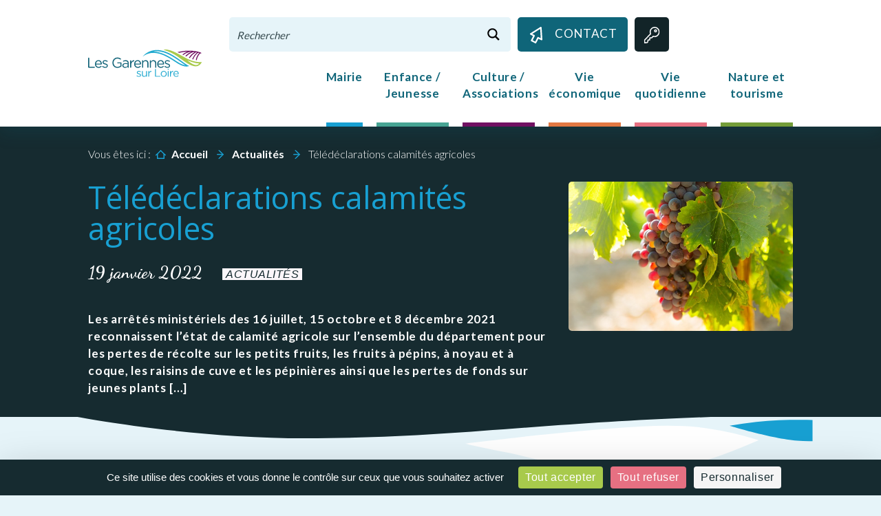

--- FILE ---
content_type: text/html; charset=UTF-8
request_url: https://www.les-garennes-sur-loire.fr/teledeclarations-calamites-agricoles/
body_size: 19141
content:
<!doctype html>
<html class="no-js is-news" lang="fr-FR" class="no-js">

<head>
	<meta charset="utf-8" />

	<!-- Title -->
	<title>  Télédéclarations calamités agricoles</title>

		
	<!-- Applications Name -->
	<meta name="application-name" content="Les Garennes sur Loire"/>

	<!-- Responsive -->
	<meta name="viewport" content="width=device-width, initial-scale=1.0" />
	<meta http-equiv="X-UA-Compatible" content="IE=edge" />

	<!-- Color navigator & apps -->
	<meta name="theme-color" content="#f04840">
	<meta name="msapplication-TileColor" content="#f04840" />
	
	<!-- MONA -->
	<link rel="stylesheet" href="https://www.les-garennes-sur-loire.fr/wp-content/themes/mona/css/grillade.css">
	<link rel="preconnect" href="https://fonts.googleapis.com">
	<link rel="preconnect" href="https://fonts.gstatic.com" crossorigin>
	<link href="https://fonts.googleapis.com/css2?family=Dancing+Script:wght@400;500;600;700&display=swap" rel="stylesheet"> 
	<!-- <script type="text/javascript" src="https://ajax.googleapis.com/ajax/libs/jquery/3.1.0/jquery.min.js"></script> -->
	<script src="https://ajax.googleapis.com/ajax/libs/jquery/1.12.0/jquery.min.js"></script>
	<script type="text/javascript" src="https://www.les-garennes-sur-loire.fr/wp-content/themes/mona-child/scripts/global.js"></script>
	
	<!-- AGENDA -->
	<link href='https://www.les-garennes-sur-loire.fr/wp-content/themes/mona-child/agenda/fullcalendar.min.css' rel='stylesheet' type='text/css'>
	<link href='https://www.les-garennes-sur-loire.fr/wp-content/themes/mona-child/agenda/fullcalendar.print.css' rel='stylesheet' media='print' type='text/css'>
	<script src='https://www.les-garennes-sur-loire.fr/wp-content/themes/mona-child/agenda/lib/moment.min.js' type='text/javascript'></script>
	<script src='https://www.les-garennes-sur-loire.fr/wp-content/themes/mona-child/agenda/fullcalendar.min.js' type='text/javascript'></script>
	<script src='https://www.les-garennes-sur-loire.fr/wp-content/themes/mona-child/agenda/gcal.js' type='text/javascript'></script>
	<script src='https://www.les-garennes-sur-loire.fr/wp-content/themes/mona-child/agenda/lang/fr.js'></script>
	<link href='https://www.les-garennes-sur-loire.fr/wp-content/themes/mona-child/agenda/stylePlus.css' rel='stylesheet' type='text/css'>

	<!-- Wordpress head & modules -->
	<link rel="dns-prefetch" href="//tarteaucitron.io"><link rel="preconnect" href="https://tarteaucitron.io" crossorigin=""><!--cloudflare-no-transform--><script type="text/javascript" src="https://tarteaucitron.io/load.js?domain=www.les-garennes-sur-loire.fr&uuid=3d7493308a44e90773eab818cfb0a122427e0581"></script><meta name="dc.title" content="Télédéclarations calamités agricoles - Les Garennes sur Loire">
<meta name="dc.description" content="Les arrêtés ministériels des 16 juillet, 15 octobre et 8 décembre 2021 reconnaissent l’état de calamité agricole sur l’ensemble du département pour les pertes de récolte sur les petits fruits, les fruits à pépins, à noyau et à coque, les raisins de cuve et les pépinières ainsi que les pertes…">
<meta name="dc.relation" content="https://www.les-garennes-sur-loire.fr/teledeclarations-calamites-agricoles/">
<meta name="dc.source" content="https://www.les-garennes-sur-loire.fr/">
<meta name="dc.language" content="fr_FR">
<meta name="description" content="Les arrêtés ministériels des 16 juillet, 15 octobre et 8 décembre 2021 reconnaissent l’état de calamité agricole sur l’ensemble du département pour les pertes de récolte sur les petits fruits, les fruits à pépins, à noyau et à coque, les raisins de cuve et les pépinières ainsi que les pertes…">
<meta name="robots" content="index, follow, max-snippet:-1, max-image-preview:large, max-video-preview:-1">
<link rel="canonical" href="https://www.les-garennes-sur-loire.fr/teledeclarations-calamites-agricoles/">
<meta property="og:url" content="https://www.les-garennes-sur-loire.fr/teledeclarations-calamites-agricoles/">
<meta property="og:site_name" content="Les Garennes sur Loire">
<meta property="og:locale" content="fr_FR">
<meta property="og:type" content="article">
<meta property="article:author" content="">
<meta property="article:publisher" content="">
<meta property="article:section" content="Actualités">
<meta property="og:title" content="Télédéclarations calamités agricoles - Les Garennes sur Loire">
<meta property="og:description" content="Les arrêtés ministériels des 16 juillet, 15 octobre et 8 décembre 2021 reconnaissent l’état de calamité agricole sur l’ensemble du département pour les pertes de récolte sur les petits fruits, les fruits à pépins, à noyau et à coque, les raisins de cuve et les pépinières ainsi que les pertes…">
<meta property="og:image" content="https://www.les-garennes-sur-loire.fr/wp-content/uploads/2022/01/raisinR-1.jpg">
<meta property="og:image:secure_url" content="https://www.les-garennes-sur-loire.fr/wp-content/uploads/2022/01/raisinR-1.jpg">
<meta property="og:image:width" content="500">
<meta property="og:image:height" content="333">
<meta property="fb:pages" content="">
<meta property="fb:admins" content="">
<meta property="fb:app_id" content="">
<meta name="twitter:card" content="summary">
<meta name="twitter:site" content="">
<meta name="twitter:creator" content="">
<meta name="twitter:title" content="Télédéclarations calamités agricoles - Les Garennes sur Loire">
<meta name="twitter:description" content="Les arrêtés ministériels des 16 juillet, 15 octobre et 8 décembre 2021 reconnaissent l’état de calamité agricole sur l’ensemble du département pour les pertes de récolte sur les petits fruits, les fruits à pépins, à noyau et à coque, les raisins de cuve et les pépinières ainsi que les pertes…">
<meta name="twitter:image" content="https://www.les-garennes-sur-loire.fr/wp-content/uploads/2022/01/raisinR-1.jpg">
<link rel="alternate" type="application/rss+xml" title="Les Garennes sur Loire &raquo; Télédéclarations calamités agricoles Flux des commentaires" href="https://www.les-garennes-sur-loire.fr/teledeclarations-calamites-agricoles/feed/" />
<style id='wp-img-auto-sizes-contain-inline-css' type='text/css'>
img:is([sizes=auto i],[sizes^="auto," i]){contain-intrinsic-size:3000px 1500px}
/*# sourceURL=wp-img-auto-sizes-contain-inline-css */
</style>
<link rel='stylesheet' id='comarquage-css' href='https://www.les-garennes-sur-loire.fr/wp-content/plugins/co-marquage-service-public/assets/css/comarquage.css?ver=0.5.77' type='text/css' media='all' />
<style id='wp-emoji-styles-inline-css' type='text/css'>

	img.wp-smiley, img.emoji {
		display: inline !important;
		border: none !important;
		box-shadow: none !important;
		height: 1em !important;
		width: 1em !important;
		margin: 0 0.07em !important;
		vertical-align: -0.1em !important;
		background: none !important;
		padding: 0 !important;
	}
/*# sourceURL=wp-emoji-styles-inline-css */
</style>
<style id='classic-theme-styles-inline-css' type='text/css'>
/*! This file is auto-generated */
.wp-block-button__link{color:#fff;background-color:#32373c;border-radius:9999px;box-shadow:none;text-decoration:none;padding:calc(.667em + 2px) calc(1.333em + 2px);font-size:1.125em}.wp-block-file__button{background:#32373c;color:#fff;text-decoration:none}
/*# sourceURL=/wp-includes/css/classic-themes.min.css */
</style>
<link rel='stylesheet' id='dashicons-css' href='https://www.les-garennes-sur-loire.fr/wp-includes/css/dashicons.min.css?ver=6.9' type='text/css' media='all' />
<link rel='stylesheet' id='child-css' href='https://www.les-garennes-sur-loire.fr/wp-content/themes/mona-child/style.css?ver=6.9' type='text/css' media='all' />
<link rel='stylesheet' id='main-css' href='https://www.les-garennes-sur-loire.fr/wp-content/themes/mona/style.css?ver=1' type='text/css' media='screen' />
<link rel='stylesheet' id='print-css' href='https://www.les-garennes-sur-loire.fr/wp-content/themes/mona/css/print.css?ver=1' type='text/css' media='print' />
<link rel='stylesheet' id='wpdreams-ajaxsearchpro-instances-css' href='https://www.les-garennes-sur-loire.fr/wp-content/uploads/asp_upload/style.instances-ho-is-po-no-da-co-au-ga-se.css?ver=0exh0V' type='text/css' media='all' />
<script type="text/javascript" src="https://www.les-garennes-sur-loire.fr/wp-includes/js/jquery/jquery.min.js?ver=3.7.1" id="jquery-core-js"></script>
<script type="text/javascript" src="https://www.les-garennes-sur-loire.fr/wp-includes/js/jquery/jquery-migrate.min.js?ver=3.4.1" id="jquery-migrate-js"></script>
			<link rel="preload" href="https://www.les-garennes-sur-loire.fr/wp-content/plugins/ajax-search-pro/css/fonts/icons/icons2.woff2" as="font" crossorigin="anonymous" />
            			<style>
                .asp_m{height: 0;}            </style>
			            				<link rel="preconnect" href="https://fonts.gstatic.com" crossorigin />
				<link rel="preload" as="style" href="//fonts.googleapis.com/css?family=Lato:300|Lato:400|Lato:700|Open+Sans:300|Open+Sans:400|Open+Sans:700&display=swap" />
				<link rel="stylesheet" href="//fonts.googleapis.com/css?family=Lato:300|Lato:400|Lato:700|Open+Sans:300|Open+Sans:400|Open+Sans:700&display=swap" media="all" />
				<style>.breadcrumb {list-style:none;margin:0;padding-inline-start:0;}.breadcrumb li {margin:0;display:inline-block;position:relative;}.breadcrumb li::after{content:' - ';margin-left:5px;margin-right:5px;}.breadcrumb li:last-child::after{display:none}</style><link rel="icon" href="https://www.les-garennes-sur-loire.fr/wp-content/uploads/2018/03/cropped-favicon-Garennes-1-32x32.jpg" sizes="32x32" />
<link rel="icon" href="https://www.les-garennes-sur-loire.fr/wp-content/uploads/2018/03/cropped-favicon-Garennes-1-192x192.jpg" sizes="192x192" />
<link rel="apple-touch-icon" href="https://www.les-garennes-sur-loire.fr/wp-content/uploads/2018/03/cropped-favicon-Garennes-1-180x180.jpg" />
<meta name="msapplication-TileImage" content="https://www.les-garennes-sur-loire.fr/wp-content/uploads/2018/03/cropped-favicon-Garennes-1-270x270.jpg" />

<script async>
var _paq = window._paq || [];
_paq.push(['setCookieDomain', '*.www.les-garennes-sur-loire.fr']);
_paq.push(['setDocumentTitle', document.domain + '/' + document.title]);
_paq.push(['trackPageView']);
(function() {
	var u='https://monalytics.monagraphic-dev.com/';
	_paq.push(['setTrackerUrl', u+'matomo.php']);
	_paq.push(['setSiteId', '12']);
	var d=document, g=d.createElement('script'), s=d.getElementsByTagName('script')[0];
	g.type='text/javascript'; g.async=true; g.defer=true; g.src='https://monalytics.monagraphic-dev.com/matomo.js'; s.parentNode.insertBefore(g,s);
	})();
</script>				<style type="text/css" id="c4wp-checkout-css">
					.woocommerce-checkout .c4wp_captcha_field {
						margin-bottom: 10px;
						margin-top: 15px;
						position: relative;
						display: inline-block;
					}
				</style>
								<style type="text/css" id="c4wp-v3-lp-form-css">
					.login #login, .login #lostpasswordform {
						min-width: 350px !important;
					}
					.wpforms-field-c4wp iframe {
						width: 100% !important;
					}
				</style>
							<style type="text/css" id="c4wp-v3-lp-form-css">
				.login #login, .login #lostpasswordform {
					min-width: 350px !important;
				}
				.wpforms-field-c4wp iframe {
					width: 100% !important;
				}
			</style>
			
	<link href="https://fonts.googleapis.com/css?family=Open+Sans:300,400,400i,700" rel="stylesheet">
	
	
<style id='global-styles-inline-css' type='text/css'>
:root{--wp--preset--aspect-ratio--square: 1;--wp--preset--aspect-ratio--4-3: 4/3;--wp--preset--aspect-ratio--3-4: 3/4;--wp--preset--aspect-ratio--3-2: 3/2;--wp--preset--aspect-ratio--2-3: 2/3;--wp--preset--aspect-ratio--16-9: 16/9;--wp--preset--aspect-ratio--9-16: 9/16;--wp--preset--color--black: #000000;--wp--preset--color--cyan-bluish-gray: #abb8c3;--wp--preset--color--white: #ffffff;--wp--preset--color--pale-pink: #f78da7;--wp--preset--color--vivid-red: #cf2e2e;--wp--preset--color--luminous-vivid-orange: #ff6900;--wp--preset--color--luminous-vivid-amber: #fcb900;--wp--preset--color--light-green-cyan: #7bdcb5;--wp--preset--color--vivid-green-cyan: #00d084;--wp--preset--color--pale-cyan-blue: #8ed1fc;--wp--preset--color--vivid-cyan-blue: #0693e3;--wp--preset--color--vivid-purple: #9b51e0;--wp--preset--gradient--vivid-cyan-blue-to-vivid-purple: linear-gradient(135deg,rgb(6,147,227) 0%,rgb(155,81,224) 100%);--wp--preset--gradient--light-green-cyan-to-vivid-green-cyan: linear-gradient(135deg,rgb(122,220,180) 0%,rgb(0,208,130) 100%);--wp--preset--gradient--luminous-vivid-amber-to-luminous-vivid-orange: linear-gradient(135deg,rgb(252,185,0) 0%,rgb(255,105,0) 100%);--wp--preset--gradient--luminous-vivid-orange-to-vivid-red: linear-gradient(135deg,rgb(255,105,0) 0%,rgb(207,46,46) 100%);--wp--preset--gradient--very-light-gray-to-cyan-bluish-gray: linear-gradient(135deg,rgb(238,238,238) 0%,rgb(169,184,195) 100%);--wp--preset--gradient--cool-to-warm-spectrum: linear-gradient(135deg,rgb(74,234,220) 0%,rgb(151,120,209) 20%,rgb(207,42,186) 40%,rgb(238,44,130) 60%,rgb(251,105,98) 80%,rgb(254,248,76) 100%);--wp--preset--gradient--blush-light-purple: linear-gradient(135deg,rgb(255,206,236) 0%,rgb(152,150,240) 100%);--wp--preset--gradient--blush-bordeaux: linear-gradient(135deg,rgb(254,205,165) 0%,rgb(254,45,45) 50%,rgb(107,0,62) 100%);--wp--preset--gradient--luminous-dusk: linear-gradient(135deg,rgb(255,203,112) 0%,rgb(199,81,192) 50%,rgb(65,88,208) 100%);--wp--preset--gradient--pale-ocean: linear-gradient(135deg,rgb(255,245,203) 0%,rgb(182,227,212) 50%,rgb(51,167,181) 100%);--wp--preset--gradient--electric-grass: linear-gradient(135deg,rgb(202,248,128) 0%,rgb(113,206,126) 100%);--wp--preset--gradient--midnight: linear-gradient(135deg,rgb(2,3,129) 0%,rgb(40,116,252) 100%);--wp--preset--font-size--small: 13px;--wp--preset--font-size--medium: 20px;--wp--preset--font-size--large: 36px;--wp--preset--font-size--x-large: 42px;--wp--preset--spacing--20: 0.44rem;--wp--preset--spacing--30: 0.67rem;--wp--preset--spacing--40: 1rem;--wp--preset--spacing--50: 1.5rem;--wp--preset--spacing--60: 2.25rem;--wp--preset--spacing--70: 3.38rem;--wp--preset--spacing--80: 5.06rem;--wp--preset--shadow--natural: 6px 6px 9px rgba(0, 0, 0, 0.2);--wp--preset--shadow--deep: 12px 12px 50px rgba(0, 0, 0, 0.4);--wp--preset--shadow--sharp: 6px 6px 0px rgba(0, 0, 0, 0.2);--wp--preset--shadow--outlined: 6px 6px 0px -3px rgb(255, 255, 255), 6px 6px rgb(0, 0, 0);--wp--preset--shadow--crisp: 6px 6px 0px rgb(0, 0, 0);}:where(.is-layout-flex){gap: 0.5em;}:where(.is-layout-grid){gap: 0.5em;}body .is-layout-flex{display: flex;}.is-layout-flex{flex-wrap: wrap;align-items: center;}.is-layout-flex > :is(*, div){margin: 0;}body .is-layout-grid{display: grid;}.is-layout-grid > :is(*, div){margin: 0;}:where(.wp-block-columns.is-layout-flex){gap: 2em;}:where(.wp-block-columns.is-layout-grid){gap: 2em;}:where(.wp-block-post-template.is-layout-flex){gap: 1.25em;}:where(.wp-block-post-template.is-layout-grid){gap: 1.25em;}.has-black-color{color: var(--wp--preset--color--black) !important;}.has-cyan-bluish-gray-color{color: var(--wp--preset--color--cyan-bluish-gray) !important;}.has-white-color{color: var(--wp--preset--color--white) !important;}.has-pale-pink-color{color: var(--wp--preset--color--pale-pink) !important;}.has-vivid-red-color{color: var(--wp--preset--color--vivid-red) !important;}.has-luminous-vivid-orange-color{color: var(--wp--preset--color--luminous-vivid-orange) !important;}.has-luminous-vivid-amber-color{color: var(--wp--preset--color--luminous-vivid-amber) !important;}.has-light-green-cyan-color{color: var(--wp--preset--color--light-green-cyan) !important;}.has-vivid-green-cyan-color{color: var(--wp--preset--color--vivid-green-cyan) !important;}.has-pale-cyan-blue-color{color: var(--wp--preset--color--pale-cyan-blue) !important;}.has-vivid-cyan-blue-color{color: var(--wp--preset--color--vivid-cyan-blue) !important;}.has-vivid-purple-color{color: var(--wp--preset--color--vivid-purple) !important;}.has-black-background-color{background-color: var(--wp--preset--color--black) !important;}.has-cyan-bluish-gray-background-color{background-color: var(--wp--preset--color--cyan-bluish-gray) !important;}.has-white-background-color{background-color: var(--wp--preset--color--white) !important;}.has-pale-pink-background-color{background-color: var(--wp--preset--color--pale-pink) !important;}.has-vivid-red-background-color{background-color: var(--wp--preset--color--vivid-red) !important;}.has-luminous-vivid-orange-background-color{background-color: var(--wp--preset--color--luminous-vivid-orange) !important;}.has-luminous-vivid-amber-background-color{background-color: var(--wp--preset--color--luminous-vivid-amber) !important;}.has-light-green-cyan-background-color{background-color: var(--wp--preset--color--light-green-cyan) !important;}.has-vivid-green-cyan-background-color{background-color: var(--wp--preset--color--vivid-green-cyan) !important;}.has-pale-cyan-blue-background-color{background-color: var(--wp--preset--color--pale-cyan-blue) !important;}.has-vivid-cyan-blue-background-color{background-color: var(--wp--preset--color--vivid-cyan-blue) !important;}.has-vivid-purple-background-color{background-color: var(--wp--preset--color--vivid-purple) !important;}.has-black-border-color{border-color: var(--wp--preset--color--black) !important;}.has-cyan-bluish-gray-border-color{border-color: var(--wp--preset--color--cyan-bluish-gray) !important;}.has-white-border-color{border-color: var(--wp--preset--color--white) !important;}.has-pale-pink-border-color{border-color: var(--wp--preset--color--pale-pink) !important;}.has-vivid-red-border-color{border-color: var(--wp--preset--color--vivid-red) !important;}.has-luminous-vivid-orange-border-color{border-color: var(--wp--preset--color--luminous-vivid-orange) !important;}.has-luminous-vivid-amber-border-color{border-color: var(--wp--preset--color--luminous-vivid-amber) !important;}.has-light-green-cyan-border-color{border-color: var(--wp--preset--color--light-green-cyan) !important;}.has-vivid-green-cyan-border-color{border-color: var(--wp--preset--color--vivid-green-cyan) !important;}.has-pale-cyan-blue-border-color{border-color: var(--wp--preset--color--pale-cyan-blue) !important;}.has-vivid-cyan-blue-border-color{border-color: var(--wp--preset--color--vivid-cyan-blue) !important;}.has-vivid-purple-border-color{border-color: var(--wp--preset--color--vivid-purple) !important;}.has-vivid-cyan-blue-to-vivid-purple-gradient-background{background: var(--wp--preset--gradient--vivid-cyan-blue-to-vivid-purple) !important;}.has-light-green-cyan-to-vivid-green-cyan-gradient-background{background: var(--wp--preset--gradient--light-green-cyan-to-vivid-green-cyan) !important;}.has-luminous-vivid-amber-to-luminous-vivid-orange-gradient-background{background: var(--wp--preset--gradient--luminous-vivid-amber-to-luminous-vivid-orange) !important;}.has-luminous-vivid-orange-to-vivid-red-gradient-background{background: var(--wp--preset--gradient--luminous-vivid-orange-to-vivid-red) !important;}.has-very-light-gray-to-cyan-bluish-gray-gradient-background{background: var(--wp--preset--gradient--very-light-gray-to-cyan-bluish-gray) !important;}.has-cool-to-warm-spectrum-gradient-background{background: var(--wp--preset--gradient--cool-to-warm-spectrum) !important;}.has-blush-light-purple-gradient-background{background: var(--wp--preset--gradient--blush-light-purple) !important;}.has-blush-bordeaux-gradient-background{background: var(--wp--preset--gradient--blush-bordeaux) !important;}.has-luminous-dusk-gradient-background{background: var(--wp--preset--gradient--luminous-dusk) !important;}.has-pale-ocean-gradient-background{background: var(--wp--preset--gradient--pale-ocean) !important;}.has-electric-grass-gradient-background{background: var(--wp--preset--gradient--electric-grass) !important;}.has-midnight-gradient-background{background: var(--wp--preset--gradient--midnight) !important;}.has-small-font-size{font-size: var(--wp--preset--font-size--small) !important;}.has-medium-font-size{font-size: var(--wp--preset--font-size--medium) !important;}.has-large-font-size{font-size: var(--wp--preset--font-size--large) !important;}.has-x-large-font-size{font-size: var(--wp--preset--font-size--x-large) !important;}
/*# sourceURL=global-styles-inline-css */
</style>
</head>
<body>
	<ul class="skip-nav no-print">
		<li><a href="https://www.les-garennes-sur-loire.fr" title="Retour à la page d'accueil">Accueil</a></li>		<li><a href="#primary-nav" title="Accès à la navigation">Navigation principale</a></li>
		<li><a href="#main" title="Accès direct au contenu">Contenu</a></li>
	</ul>
	<header class="header header-fixed"> 		<div class="layout-maxed">
			<div class="header-container grid sm:grid-cols-10 md:grid-cols-10 lg:grid-cols-10">
				<div class="header-logo row-span-2 sm:col-span-2 md:col-span-2 lg:col-span-2">
					<a href="/" class="logo" title="Les Garennes sur Loire">
						<img src="https://www.les-garennes-sur-loire.fr/wp-content/themes/mona-child/images/assets/Les_Garennes_logo.svg" alt="Les Garennes sur Loire" />
					</a>
				</div>
				<div class="pre-header col-span-8">
										<!-- <form method="get" action="https://www.les-garennes-sur-loire.fr" role="search" class="search-form">
	<div class="search-inner">
		<label for="search-field" class="visually-hidden">Rechercher</label>
		<input type="search" id="search-field" name="s" class="search-input" onclick="this.value='';" placeholder="Rechercher">
		<button type="submit" class="search-button btn btn--ico btn--40 btn--ghost">
			<span class="visually-hidden">Rechercher</span>
			<img src="https://www.les-garennes-sur-loire.fr/wp-content/themes/mona-child/images/assets/Les_Garennes_picto_recherche.svg" alt="Rechercher" />
		</button>
	</div>
</form> -->
						<div class="asp_w_container asp_w_container_1 asp_w_container_1_1">
	<div class='asp_w asp_m asp_m_1 asp_m_1_1 wpdreams_asp_sc wpdreams_asp_sc-1 ajaxsearchpro asp_main_container  asp_non_compact'
		 data-id="1"
		 data-name="Rechercher"
		 		 data-instance="1"
		 id='ajaxsearchpro1_1'>

		<div class="probox">
	
	<div class='promagnifier' tabindex="101">
				<div class='asp_text_button hiddend'>
					</div>
		<div class='innericon'>
			<svg xmlns="http://www.w3.org/2000/svg" width="22" height="22" viewBox="0 0 512 512"><path d="M460.355 421.59l-106.51-106.512c20.04-27.553 31.884-61.437 31.884-98.037C385.73 124.935 310.792 50 218.685 50c-92.106 0-167.04 74.934-167.04 167.04 0 92.107 74.935 167.042 167.04 167.042 34.912 0 67.352-10.773 94.184-29.158L419.945 462l40.41-40.41zM100.63 217.04c0-65.095 52.96-118.055 118.056-118.055 65.098 0 118.057 52.96 118.057 118.056 0 65.097-52.96 118.057-118.057 118.057-65.096 0-118.055-52.96-118.055-118.056z"/></svg>		</div>
		<div class="asp_clear"></div>
	</div>

	
    
    <div class='prosettings' style='display:none;' data-opened=0>
                <div class='innericon'>
            <svg xmlns="http://www.w3.org/2000/svg" width="22" height="22" viewBox="0 0 512 512"><path d="M170 294c0 33.138-26.862 60-60 60-33.137 0-60-26.862-60-60 0-33.137 26.863-60 60-60 33.138 0 60 26.863 60 60zm-60 90c-6.872 0-13.565-.777-20-2.243V422c0 11.046 8.954 20 20 20s20-8.954 20-20v-40.243c-6.435 1.466-13.128 2.243-20 2.243zm0-180c6.872 0 13.565.777 20 2.243V90c0-11.046-8.954-20-20-20s-20 8.954-20 20v116.243c6.435-1.466 13.128-2.243 20-2.243zm146-7c12.13 0 22 9.87 22 22s-9.87 22-22 22-22-9.87-22-22 9.87-22 22-22zm0-38c-33.137 0-60 26.863-60 60 0 33.138 26.863 60 60 60 33.138 0 60-26.862 60-60 0-33.137-26.862-60-60-60zm0-30c6.872 0 13.565.777 20 2.243V90c0-11.046-8.954-20-20-20s-20 8.954-20 20v41.243c6.435-1.466 13.128-2.243 20-2.243zm0 180c-6.872 0-13.565-.777-20-2.243V422c0 11.046 8.954 20 20 20s20-8.954 20-20V306.757c-6.435 1.466-13.128 2.243-20 2.243zm146-75c-33.137 0-60 26.863-60 60 0 33.138 26.863 60 60 60 33.138 0 60-26.862 60-60 0-33.137-26.862-60-60-60zm0-30c6.872 0 13.565.777 20 2.243V90c0-11.046-8.954-20-20-20s-20 8.954-20 20v116.243c6.435-1.466 13.128-2.243 20-2.243zm0 180c-6.872 0-13.565-.777-20-2.243V422c0 11.046 8.954 20 20 20s20-8.954 20-20v-40.243c-6.435 1.466-13.128 2.243-20 2.243z"/></svg>        </div>
    </div>

    
    
    <div class='proinput'>
        <form action='#' autocomplete="off" aria-label="Search form 1">
            <input type='search' class='orig'
				   tabindex="100"
                   placeholder='Rechercher'
                   name='phrase' value=''
                   aria-label="Search input 1"
                   autocomplete="off"/>
            <input type='text' class='autocomplete' name='phrase' value=''
                   aria-label="Search autocomplete, ignore please"
                   aria-hidden="true"
                   autocomplete="off" disabled/>
            <input type='submit'
                   aria-hidden="true"
                   aria-label="Hidden button"
                   style='width:0; height: 0; visibility: hidden;'>
        </form>
    </div>

    
    
    <div class='proloading'>
                        <div class="asp_loader">
            <div class="asp_loader-inner asp_simple-circle">
                        </div>
        </div>
                    </div>

            <div class='proclose'>
            <svg version="1.1" xmlns="http://www.w3.org/2000/svg" xmlns:xlink="http://www.w3.org/1999/xlink" x="0px"
                 y="0px"
                 width="512px" height="512px" viewBox="0 0 512 512" enable-background="new 0 0 512 512"
                 xml:space="preserve">
            <polygon points="438.393,374.595 319.757,255.977 438.378,137.348 374.595,73.607 255.995,192.225 137.375,73.622 73.607,137.352 192.246,255.983 73.622,374.625 137.352,438.393 256.002,319.734 374.652,438.378 "/>
            </svg>
        </div>
    
    
</div>	</div>
	<div class='asp_data_container' style="display:none !important;">
		<div class="asp_init_data"
	 style="display:none !important;"
	 id="asp_init_id_1_1"
	 data-asp-id="1"
	 data-asp-instance="1"
	 data-aspdata="[base64]/cz17cGhyYXNlfSIsCiAgICAgICAgImVsZW1lbnRvcl91cmwiOiAiaHR0cHM6Ly93d3cubGVzLWdhcmVubmVzLXN1ci1sb2lyZS5mci8/[base64]/cz17cGhyYXNlfSIsCiAgICAgICAgImVsZW1lbnRvcl91cmwiOiAiaHR0cHM6Ly93d3cubGVzLWdhcmVubmVzLXN1ci1sb2lyZS5mci8/[base64]"></div>
<div class='asp_hidden_data' style="display:none !important;">
    <div class='asp_item_overlay'>
        <div class='asp_item_inner'>
            <svg xmlns="http://www.w3.org/2000/svg" width="22" height="22" viewBox="0 0 512 512"><path d="M448.225 394.243l-85.387-85.385c16.55-26.08 26.146-56.986 26.146-90.094 0-92.99-75.652-168.64-168.643-168.64-92.988 0-168.64 75.65-168.64 168.64s75.65 168.64 168.64 168.64c31.466 0 60.94-8.67 86.176-23.734l86.14 86.142c36.755 36.754 92.355-18.783 55.57-55.57zm-344.233-175.48c0-64.155 52.192-116.35 116.35-116.35s116.353 52.194 116.353 116.35S284.5 335.117 220.342 335.117s-116.35-52.196-116.35-116.352zm34.463-30.26c34.057-78.9 148.668-69.75 170.248 12.863-43.482-51.037-119.984-56.532-170.248-12.862z"/></svg>                    </div>
    </div>
</div>	</div>
	<div id='__original__ajaxsearchprores1_1' class='asp_w asp_r asp_r_1 asp_r_1_1 vertical ajaxsearchpro wpdreams_asp_sc wpdreams_asp_sc-1'
     data-id="1"
     data-instance="1">

    
    
    
    <div class="results">

        
        <div class="resdrg">
        </div>

        
    </div>

    
    
    

    <div class="asp_res_loader hiddend">
                    <div class="asp_loader">
                <div class="asp_loader-inner asp_simple-circle">
                                </div>
            </div>
            </div>
</div>	<div id='__original__ajaxsearchprosettings1_1'
		 class="asp_w asp_ss asp_ss_1 asp_s asp_s_1 asp_s_1_1 wpdreams_asp_sc wpdreams_asp_sc-1 ajaxsearchpro searchsettings"
		 data-id="1"
		 data-instance="1">
	<form name='options' class="asp-fss-masonry" autocomplete = 'off'>
        <input type="hidden" style="display:none;" name="current_page_id" value="9980">
            <input type='hidden' name='qtranslate_lang' style="display:none;"
               value='0'/>
    	    <input type="hidden" name="filters_changed" style="display:none;" value="0">
    <input type="hidden" name="filters_initial" style="display:none;" value="1">
    <fieldset class="asp_filter_generic asp_filter_id_1 asp_filter_n_0">
            <legend>Generic filters</legend>
    <div class="asp_option">
    <div class="asp_option_inner">
        <input type="checkbox" value="title" id="set_title1_1"
               data-origvalue="1"               aria-label="Search in title"
               name="asp_gen[]"  checked="checked"/>
        <label aria-hidden="true"
               for="set_title1_1">
            Hidden label        </label>
    </div>
    <div class="asp_option_label">
        Search in title    </div>
</div>
<div class="asp_option">
    <div class="asp_option_inner">
        <input type="checkbox" value="content" id="set_content1_1"
               data-origvalue="1"               aria-label="Search in content"
               name="asp_gen[]"  checked="checked"/>
        <label aria-hidden="true"
               for="set_content1_1">
            Hidden label        </label>
    </div>
    <div class="asp_option_label">
        Search in content    </div>
</div>
<div class="asp_option">
    <div class="asp_option_inner">
        <input type="checkbox" value="excerpt" id="set_excerpt1_1"
               data-origvalue="1"               aria-label="Search in excerpt"
               name="asp_gen[]"  checked="checked"/>
        <label aria-hidden="true"
               for="set_excerpt1_1">
            Hidden label        </label>
    </div>
    <div class="asp_option_label">
        Search in excerpt    </div>
</div>

		<input type="checkbox" value="exact"
			   id="set_exact1_1"
			   style="display:none;"
			   			   name="asp_gen[]" />
    </fieldset>        <input type="checkbox"
               style="display: none !important;"
               value="post"
               aria-label="Hidden label"
               aria-hidden="true"
               id="1_1customset_1_1100"
               name="customset[]" checked="checked"/>
                <input type="checkbox"
               style="display: none !important;"
               value="page"
               aria-label="Hidden label"
               aria-hidden="true"
               id="1_1customset_1_1101"
               name="customset[]" checked="checked"/>
                <input type="checkbox"
               style="display: none !important;"
               value="hebergements"
               aria-label="Hidden label"
               aria-hidden="true"
               id="1_1customset_1_1102"
               name="customset[]" checked="checked"/>
                <input type="checkbox"
               style="display: none !important;"
               value="evenements"
               aria-label="Hidden label"
               aria-hidden="true"
               id="1_1customset_1_1103"
               name="customset[]" checked="checked"/>
                <input type="checkbox"
               style="display: none !important;"
               value="entreprises"
               aria-label="Hidden label"
               aria-hidden="true"
               id="1_1customset_1_1104"
               name="customset[]" checked="checked"/>
                <input type="checkbox"
               style="display: none !important;"
               value="associations"
               aria-label="Hidden label"
               aria-hidden="true"
               id="1_1customset_1_1105"
               name="customset[]" checked="checked"/>
                <input type="checkbox"
               style="display: none !important;"
               value="sante"
               aria-label="Hidden label"
               aria-hidden="true"
               id="1_1customset_1_1106"
               name="customset[]" checked="checked"/>
            <div style="clear:both;"></div>
</form>	</div>

							<style type="text/css">
			/* User defined Ajax Search Pro Custom CSS */
			.asp_w_container_1 {
    width: 50%;
}
div#ajaxsearchprores1_1 {
    padding: 0!important;
}
#ajaxsearchpro1_1 .probox .proinput input.orig{
    font-style: italic;
}		</style>
		</div>

					
					<button class="btnIcon bleu upperc"><a href="https://www.les-garennes-sur-loire.fr/contact/"><img src="https://www.les-garennes-sur-loire.fr/wp-content/themes/mona-child/images/assets/Les_Garennes_picto_contact.svg" alt="Accès privée" />Contact</a></button>
					<button class="btnIcon noTxt vertf"><a href="https://www.les-garennes-sur-loire.fr/espace-prive/"><img src="https://www.les-garennes-sur-loire.fr/wp-content/themes/mona-child/images/assets/Les_Garennes_picto_acces_prive.svg" alt="Accès privée" /></a></button>
				</div>
				<div class="header-content col-span-8">
					<button class="burger-button nav-button nav-button-burger js-nav" type="button" role="button" aria-label="Ouvrir la navigation"><i><span class="line"></span></i></button>
					<nav class="header-nav nav"> 						<!-- <button class="nav-button-close js-nav-close btn btn--ico btn--50" type="button" role="button" aria-label="Fermer la navigation"></button> -->
						<div class="nav-content"><div class="nav-scroll">
														<ul class="secondary-nav header-nav-list secondary-nav secondary-nav-list_l1 unstyled"><li class="header-nav-item secondary-nav-item header-nav-item_l1 secondary-nav-item_l1 is-parent bleuc"><a href="https://www.les-garennes-sur-loire.fr/mairie/" class="header-nav-link secondary-nav-link header-nav-link_l1 secondary-nav-link_l1"><span class="header-nav-link-inner secondary-nav-link-inner secondary-nav-link-inner_l1">Mairie</span></a></li>
<li class="header-nav-item secondary-nav-item header-nav-item_l1 secondary-nav-item_l1 is-parent vert"><a href="https://www.les-garennes-sur-loire.fr/enfance-jeunesse/" class="header-nav-link secondary-nav-link header-nav-link_l1 secondary-nav-link_l1"><span class="header-nav-link-inner secondary-nav-link-inner secondary-nav-link-inner_l1">Enfance / Jeunesse</span></a></li>
<li class="header-nav-item secondary-nav-item header-nav-item_l1 secondary-nav-item_l1 is-parent violet"><a href="https://www.les-garennes-sur-loire.fr/culture-associations/" class="header-nav-link secondary-nav-link header-nav-link_l1 secondary-nav-link_l1"><span class="header-nav-link-inner secondary-nav-link-inner secondary-nav-link-inner_l1">Culture / Associations</span></a></li>
<li class="header-nav-item secondary-nav-item header-nav-item_l1 secondary-nav-item_l1 is-parent orange"><a href="https://www.les-garennes-sur-loire.fr/vie-economique/" class="header-nav-link secondary-nav-link header-nav-link_l1 secondary-nav-link_l1"><span class="header-nav-link-inner secondary-nav-link-inner secondary-nav-link-inner_l1">Vie économique</span></a></li>
<li class="header-nav-item secondary-nav-item header-nav-item_l1 secondary-nav-item_l1 is-parent rose"><a href="https://www.les-garennes-sur-loire.fr/vie-quotidienne/" class="header-nav-link secondary-nav-link header-nav-link_l1 secondary-nav-link_l1"><span class="header-nav-link-inner secondary-nav-link-inner secondary-nav-link-inner_l1">Vie quotidienne</span></a></li>
<li class="header-nav-item secondary-nav-item header-nav-item_l1 secondary-nav-item_l1 is-parent vertc"><a href="https://www.les-garennes-sur-loire.fr/nature-et-tourisme/" class="header-nav-link secondary-nav-link header-nav-link_l1 secondary-nav-link_l1"><span class="header-nav-link-inner secondary-nav-link-inner secondary-nav-link-inner_l1">Nature et tourisme</span></a></li>
</ul>							<ul class="header-nav-list primary-nav primary-nav-list_l1 unstyled"> 
	<li class="header-nav-item primary-nav-item header-nav-item_l1 primary-nav-item_l1 is-parent bleuc"><a href="https://www.les-garennes-sur-loire.fr/mairie/" class="header-nav-link primary-nav-link header-nav-link_l1 primary-nav-link_l1" aria-expanded="false"><span class="header-nav-link-inner primary-nav-link-inner primary-nav-link-inner_l1">Mairie</span></a>
<ul class="header-nav-list primary-nav-list primary-nav-list_l2 header-nav-list_l2 unstyled"><div class="menu-container">
	<li class="header-nav-item primary-nav-item header-nav-item_l2 primary-nav-item_l2 is-parent "><a href="https://www.les-garennes-sur-loire.fr/mairie/presentation/" class="header-nav-link primary-nav-link header-nav-link_l2 primary-nav-link_l2" aria-expanded="false"><span class="header-nav-link-inner primary-nav-link-inner primary-nav-link-inner_l2">Présentation</span></a>
	<ul class="header-nav-list primary-nav-list primary-nav-list_l3 header-nav-list_l3 unstyled"><div class="menu-container">
		<li class="header-nav-item primary-nav-item header-nav-item_l3 primary-nav-item_l3  "><a href="https://www.les-garennes-sur-loire.fr/mairie/presentation/les-mairies/" class="header-nav-link primary-nav-link header-nav-link_l3 primary-nav-link_l3"><span class="header-nav-link-inner primary-nav-link-inner primary-nav-link-inner_l3">Les mairies</span></a></li>
		<li class="header-nav-item primary-nav-item header-nav-item_l3 primary-nav-item_l3  "><a href="https://www.les-garennes-sur-loire.fr/mairie/presentation/les-elus/" class="header-nav-link primary-nav-link header-nav-link_l3 primary-nav-link_l3"><span class="header-nav-link-inner primary-nav-link-inner primary-nav-link-inner_l3">Les élus</span></a></li>
		<li class="header-nav-item primary-nav-item header-nav-item_l3 primary-nav-item_l3  "><a href="https://www.les-garennes-sur-loire.fr/mairie/presentation/les-services-communaux/" class="header-nav-link primary-nav-link header-nav-link_l3 primary-nav-link_l3"><span class="header-nav-link-inner primary-nav-link-inner primary-nav-link-inner_l3">Les services communaux</span></a></li>
		<li class="header-nav-item primary-nav-item header-nav-item_l3 primary-nav-item_l3  "><a href="https://www.les-garennes-sur-loire.fr/mairie/presentation/conseil-municipal-des-enfants/" class="header-nav-link primary-nav-link header-nav-link_l3 primary-nav-link_l3"><span class="header-nav-link-inner primary-nav-link-inner primary-nav-link-inner_l3">Conseil Municipal des Enfants</span></a></li>
		<li class="header-nav-item primary-nav-item header-nav-item_l3 primary-nav-item_l3  "><a href="https://www.les-garennes-sur-loire.fr/mairie/presentation/les-projets/" class="header-nav-link primary-nav-link header-nav-link_l3 primary-nav-link_l3"><span class="header-nav-link-inner primary-nav-link-inner primary-nav-link-inner_l3">Les projets</span></a></li>
	</ul>
</li>
	<li class="header-nav-item primary-nav-item header-nav-item_l2 primary-nav-item_l2 is-parent "><a href="https://www.les-garennes-sur-loire.fr/mairie/documentation/" class="header-nav-link primary-nav-link header-nav-link_l2 primary-nav-link_l2" aria-expanded="false"><span class="header-nav-link-inner primary-nav-link-inner primary-nav-link-inner_l2">Documentation</span></a>
	<ul class="header-nav-list primary-nav-list primary-nav-list_l3 header-nav-list_l3 unstyled"><div class="menu-container">
		<li class="header-nav-item primary-nav-item header-nav-item_l3 primary-nav-item_l3  "><a href="https://www.les-garennes-sur-loire.fr/mairie/documentation/magazine-communal/" class="header-nav-link primary-nav-link header-nav-link_l3 primary-nav-link_l3"><span class="header-nav-link-inner primary-nav-link-inner primary-nav-link-inner_l3">Magazine communal</span></a></li>
		<li class="header-nav-item primary-nav-item header-nav-item_l3 primary-nav-item_l3  "><a href="https://www.les-garennes-sur-loire.fr/mairie/documentation/application-mobile/" class="header-nav-link primary-nav-link header-nav-link_l3 primary-nav-link_l3"><span class="header-nav-link-inner primary-nav-link-inner primary-nav-link-inner_l3">Application mobile</span></a></li>
		<li class="header-nav-item primary-nav-item header-nav-item_l3 primary-nav-item_l3  "><a href="https://www.les-garennes-sur-loire.fr/mairie/documentation/videos-retrospectives/" class="header-nav-link primary-nav-link header-nav-link_l3 primary-nav-link_l3"><span class="header-nav-link-inner primary-nav-link-inner primary-nav-link-inner_l3">Vidéos rétrospectives</span></a></li>
		<li class="header-nav-item primary-nav-item header-nav-item_l3 primary-nav-item_l3  "><a href="https://www.les-garennes-sur-loire.fr/mairie/documentation/budget/" class="header-nav-link primary-nav-link header-nav-link_l3 primary-nav-link_l3"><span class="header-nav-link-inner primary-nav-link-inner primary-nav-link-inner_l3">Budget</span></a></li>
		<li class="header-nav-item primary-nav-item header-nav-item_l3 primary-nav-item_l3  "><a href="https://www.les-garennes-sur-loire.fr/mairie/documentation/publications-officielles/" class="header-nav-link primary-nav-link header-nav-link_l3 primary-nav-link_l3"><span class="header-nav-link-inner primary-nav-link-inner primary-nav-link-inner_l3">Publications officielles</span></a></li>
	</ul>
</li>
	<li class="header-nav-item primary-nav-item header-nav-item_l2 primary-nav-item_l2 is-parent "><a href="https://www.les-garennes-sur-loire.fr/mairie/demarches/" class="header-nav-link primary-nav-link header-nav-link_l2 primary-nav-link_l2" aria-expanded="false"><span class="header-nav-link-inner primary-nav-link-inner primary-nav-link-inner_l2">Démarches</span></a>
	<ul class="header-nav-list primary-nav-list primary-nav-list_l3 header-nav-list_l3 unstyled"><div class="menu-container">
		<li class="header-nav-item primary-nav-item header-nav-item_l3 primary-nav-item_l3  "><a href="https://www.les-garennes-sur-loire.fr/mairie/demarches/urbanisme/" class="header-nav-link primary-nav-link header-nav-link_l3 primary-nav-link_l3"><span class="header-nav-link-inner primary-nav-link-inner primary-nav-link-inner_l3">Urbanisme</span></a></li>
		<li class="header-nav-item primary-nav-item header-nav-item_l3 primary-nav-item_l3  "><a href="https://www.les-garennes-sur-loire.fr/mairie/demarches/demarches-administratives/" class="header-nav-link primary-nav-link header-nav-link_l3 primary-nav-link_l3"><span class="header-nav-link-inner primary-nav-link-inner primary-nav-link-inner_l3">Démarches administratives</span></a></li>
		<li class="header-nav-item primary-nav-item header-nav-item_l3 primary-nav-item_l3  "><a href="https://www.les-garennes-sur-loire.fr/mairie/demarches/devenir-electeur/" class="header-nav-link primary-nav-link header-nav-link_l3 primary-nav-link_l3"><span class="header-nav-link-inner primary-nav-link-inner primary-nav-link-inner_l3">Devenir électeur</span></a></li>
		<li class="header-nav-item primary-nav-item header-nav-item_l3 primary-nav-item_l3  "><a href="https://www.les-garennes-sur-loire.fr/mairie/demarches/nouveaux-habitants/" class="header-nav-link primary-nav-link header-nav-link_l3 primary-nav-link_l3"><span class="header-nav-link-inner primary-nav-link-inner primary-nav-link-inner_l3">Nouveaux habitants</span></a></li>
	</ul>
</li>
</ul>
</li>
<li class="header-nav-item primary-nav-item header-nav-item_l1 primary-nav-item_l1 is-parent vert"><a href="https://www.les-garennes-sur-loire.fr/enfance-jeunesse/" class="header-nav-link primary-nav-link header-nav-link_l1 primary-nav-link_l1" aria-expanded="false"><span class="header-nav-link-inner primary-nav-link-inner primary-nav-link-inner_l1">Enfance / Jeunesse</span></a>
<ul class="header-nav-list primary-nav-list primary-nav-list_l2 header-nav-list_l2 unstyled"><div class="menu-container">
	<li class="header-nav-item primary-nav-item header-nav-item_l2 primary-nav-item_l2 is-parent "><a href="https://www.les-garennes-sur-loire.fr/enfance-jeunesse/projet-educatif/" class="header-nav-link primary-nav-link header-nav-link_l2 primary-nav-link_l2" aria-expanded="false"><span class="header-nav-link-inner primary-nav-link-inner primary-nav-link-inner_l2">Projet Éducatif</span></a>
	<ul class="header-nav-list primary-nav-list primary-nav-list_l3 header-nav-list_l3 unstyled"><div class="menu-container">
		<li class="header-nav-item primary-nav-item header-nav-item_l3 primary-nav-item_l3  "><a href="https://www.les-garennes-sur-loire.fr/enfance-jeunesse/projet-educatif/projet-educatif-de-territoire/" class="header-nav-link primary-nav-link header-nav-link_l3 primary-nav-link_l3"><span class="header-nav-link-inner primary-nav-link-inner primary-nav-link-inner_l3">Projet Éducatif De Territoire</span></a></li>
		<li class="header-nav-item primary-nav-item header-nav-item_l3 primary-nav-item_l3  "><a href="https://www.les-garennes-sur-loire.fr/enfance-jeunesse/projet-educatif/conseil-municipal-des-enfants/" class="header-nav-link primary-nav-link header-nav-link_l3 primary-nav-link_l3"><span class="header-nav-link-inner primary-nav-link-inner primary-nav-link-inner_l3">Conseil Municipal des Enfants</span></a></li>
	</ul>
</li>
	<li class="header-nav-item primary-nav-item header-nav-item_l2 primary-nav-item_l2 is-parent "><a href="https://www.les-garennes-sur-loire.fr/enfance-jeunesse/petite-enfance/" class="header-nav-link primary-nav-link header-nav-link_l2 primary-nav-link_l2" aria-expanded="false"><span class="header-nav-link-inner primary-nav-link-inner primary-nav-link-inner_l2">Petite Enfance</span></a>
	<ul class="header-nav-list primary-nav-list primary-nav-list_l3 header-nav-list_l3 unstyled"><div class="menu-container">
		<li class="header-nav-item primary-nav-item header-nav-item_l3 primary-nav-item_l3  "><a href="https://www.les-garennes-sur-loire.fr/enfance-jeunesse/petite-enfance/maison-de-lenfance/" class="header-nav-link primary-nav-link header-nav-link_l3 primary-nav-link_l3"><span class="header-nav-link-inner primary-nav-link-inner primary-nav-link-inner_l3">Maison de l’enfance</span></a></li>
		<li class="header-nav-item primary-nav-item header-nav-item_l3 primary-nav-item_l3  "><a href="https://www.les-garennes-sur-loire.fr/enfance-jeunesse/petite-enfance/le-relais-petite-enfance/" class="header-nav-link primary-nav-link header-nav-link_l3 primary-nav-link_l3"><span class="header-nav-link-inner primary-nav-link-inner primary-nav-link-inner_l3">Le Relais Petite Enfance</span></a></li>
	</ul>
</li>
	<li class="header-nav-item primary-nav-item header-nav-item_l2 primary-nav-item_l2 is-parent "><a href="https://www.les-garennes-sur-loire.fr/enfance-jeunesse/enfance/" class="header-nav-link primary-nav-link header-nav-link_l2 primary-nav-link_l2" aria-expanded="false"><span class="header-nav-link-inner primary-nav-link-inner primary-nav-link-inner_l2">Enfance</span></a>
	<ul class="header-nav-list primary-nav-list primary-nav-list_l3 header-nav-list_l3 unstyled"><div class="menu-container">
		<li class="header-nav-item primary-nav-item header-nav-item_l3 primary-nav-item_l3  "><a href="https://www.les-garennes-sur-loire.fr/enfance-jeunesse/enfance/ecoles/" class="header-nav-link primary-nav-link header-nav-link_l3 primary-nav-link_l3"><span class="header-nav-link-inner primary-nav-link-inner primary-nav-link-inner_l3">Écoles</span></a></li>
		<li class="header-nav-item primary-nav-item header-nav-item_l3 primary-nav-item_l3  "><a href="https://www.les-garennes-sur-loire.fr/enfance-jeunesse/enfance/accueil-de-loisirs/" class="header-nav-link primary-nav-link header-nav-link_l3 primary-nav-link_l3"><span class="header-nav-link-inner primary-nav-link-inner primary-nav-link-inner_l3">Accueil de loisirs</span></a></li>
		<li class="header-nav-item primary-nav-item header-nav-item_l3 primary-nav-item_l3  "><a href="https://www.les-garennes-sur-loire.fr/enfance-jeunesse/enfance/accueils-periscolaires/" class="header-nav-link primary-nav-link header-nav-link_l3 primary-nav-link_l3"><span class="header-nav-link-inner primary-nav-link-inner primary-nav-link-inner_l3">Accueils périscolaires</span></a></li>
		<li class="header-nav-item primary-nav-item header-nav-item_l3 primary-nav-item_l3  "><a href="https://www.les-garennes-sur-loire.fr/enfance-jeunesse/enfance/restauration-scolaire/" class="header-nav-link primary-nav-link header-nav-link_l3 primary-nav-link_l3"><span class="header-nav-link-inner primary-nav-link-inner primary-nav-link-inner_l3">Restauration scolaire</span></a></li>
	</ul>
</li>
	<li class="header-nav-item primary-nav-item header-nav-item_l2 primary-nav-item_l2 is-parent "><a href="https://www.les-garennes-sur-loire.fr/enfance-jeunesse/jeunesse/" class="header-nav-link primary-nav-link header-nav-link_l2 primary-nav-link_l2" aria-expanded="false"><span class="header-nav-link-inner primary-nav-link-inner primary-nav-link-inner_l2">Jeunesse</span></a>
	<ul class="header-nav-list primary-nav-list primary-nav-list_l3 header-nav-list_l3 unstyled"><div class="menu-container">
		<li class="header-nav-item primary-nav-item header-nav-item_l3 primary-nav-item_l3  "><a href="https://www.les-garennes-sur-loire.fr/enfance-jeunesse/jeunesse/le-club-des-jeunes/" class="header-nav-link primary-nav-link header-nav-link_l3 primary-nav-link_l3"><span class="header-nav-link-inner primary-nav-link-inner primary-nav-link-inner_l3">Le club des jeunes</span></a></li>
		<li class="header-nav-item primary-nav-item header-nav-item_l3 primary-nav-item_l3  "><a href="https://www.les-garennes-sur-loire.fr/enfance-jeunesse/jeunesse/mission-locale/" class="header-nav-link primary-nav-link header-nav-link_l3 primary-nav-link_l3"><span class="header-nav-link-inner primary-nav-link-inner primary-nav-link-inner_l3">Mission Locale</span></a></li>
	</ul>
</li>
</ul>
</li>
<li class="header-nav-item primary-nav-item header-nav-item_l1 primary-nav-item_l1 is-parent violet"><a href="https://www.les-garennes-sur-loire.fr/culture-associations/" class="header-nav-link primary-nav-link header-nav-link_l1 primary-nav-link_l1" aria-expanded="false"><span class="header-nav-link-inner primary-nav-link-inner primary-nav-link-inner_l1">Culture / Associations</span></a>
<ul class="header-nav-list primary-nav-list primary-nav-list_l2 header-nav-list_l2 unstyled"><div class="menu-container">
	<li class="header-nav-item primary-nav-item header-nav-item_l2 primary-nav-item_l2 is-parent "><a href="https://www.les-garennes-sur-loire.fr/culture-associations/culture/" class="header-nav-link primary-nav-link header-nav-link_l2 primary-nav-link_l2" aria-expanded="false"><span class="header-nav-link-inner primary-nav-link-inner primary-nav-link-inner_l2">Culture</span></a>
	<ul class="header-nav-list primary-nav-list primary-nav-list_l3 header-nav-list_l3 unstyled"><div class="menu-container">
		<li class="header-nav-item primary-nav-item header-nav-item_l3 primary-nav-item_l3  "><a href="https://www.les-garennes-sur-loire.fr/culture-associations/culture/programmation-culturelle/" class="header-nav-link primary-nav-link header-nav-link_l3 primary-nav-link_l3"><span class="header-nav-link-inner primary-nav-link-inner primary-nav-link-inner_l3">Programmation culturelle</span></a></li>
		<li class="header-nav-item primary-nav-item header-nav-item_l3 primary-nav-item_l3  "><a href="https://www.les-garennes-sur-loire.fr/culture-associations/culture/mediatheque/" class="header-nav-link primary-nav-link header-nav-link_l3 primary-nav-link_l3"><span class="header-nav-link-inner primary-nav-link-inner primary-nav-link-inner_l3">Médiathèque</span></a></li>
	</ul>
</li>
	<li class="header-nav-item primary-nav-item header-nav-item_l2 primary-nav-item_l2 is-parent "><a href="https://www.les-garennes-sur-loire.fr/culture-associations/associations/" class="header-nav-link primary-nav-link header-nav-link_l2 primary-nav-link_l2" aria-expanded="false"><span class="header-nav-link-inner primary-nav-link-inner primary-nav-link-inner_l2">Associations</span></a>
	<ul class="header-nav-list primary-nav-list primary-nav-list_l3 header-nav-list_l3 unstyled"><div class="menu-container">
		<li class="header-nav-item primary-nav-item header-nav-item_l3 primary-nav-item_l3  "><a href="https://www.les-garennes-sur-loire.fr/culture-associations/associations/activites/" class="header-nav-link primary-nav-link header-nav-link_l3 primary-nav-link_l3"><span class="header-nav-link-inner primary-nav-link-inner primary-nav-link-inner_l3">Activités</span></a></li>
		<li class="header-nav-item primary-nav-item header-nav-item_l3 primary-nav-item_l3  "><a href="https://www.les-garennes-sur-loire.fr/culture-associations/associations/annuaire-des-associations/" class="header-nav-link primary-nav-link header-nav-link_l3 primary-nav-link_l3"><span class="header-nav-link-inner primary-nav-link-inner primary-nav-link-inner_l3">Annuaire des associations</span></a></li>
		<li class="header-nav-item primary-nav-item header-nav-item_l3 primary-nav-item_l3  "><a href="https://www.les-garennes-sur-loire.fr/culture-associations/associations/demarches/" class="header-nav-link primary-nav-link header-nav-link_l3 primary-nav-link_l3"><span class="header-nav-link-inner primary-nav-link-inner primary-nav-link-inner_l3">Démarches</span></a></li>
	</ul>
</li>
	<li class="header-nav-item primary-nav-item header-nav-item_l2 primary-nav-item_l2 is-parent "><a href="https://www.les-garennes-sur-loire.fr/culture-associations/equipements/" class="header-nav-link primary-nav-link header-nav-link_l2 primary-nav-link_l2" aria-expanded="false"><span class="header-nav-link-inner primary-nav-link-inner primary-nav-link-inner_l2">Équipements</span></a>
	<ul class="header-nav-list primary-nav-list primary-nav-list_l3 header-nav-list_l3 unstyled"><div class="menu-container">
		<li class="header-nav-item primary-nav-item header-nav-item_l3 primary-nav-item_l3  "><a href="https://www.les-garennes-sur-loire.fr/culture-associations/equipements/location-de-salles/" class="header-nav-link primary-nav-link header-nav-link_l3 primary-nav-link_l3"><span class="header-nav-link-inner primary-nav-link-inner primary-nav-link-inner_l3">Location de salles</span></a></li>
		<li class="header-nav-item primary-nav-item header-nav-item_l3 primary-nav-item_l3  "><a href="https://www.les-garennes-sur-loire.fr/culture-associations/equipements/sport/" class="header-nav-link primary-nav-link header-nav-link_l3 primary-nav-link_l3"><span class="header-nav-link-inner primary-nav-link-inner primary-nav-link-inner_l3">Sport</span></a></li>
	</ul>
</li>
</ul>
</li>
<li class="header-nav-item primary-nav-item header-nav-item_l1 primary-nav-item_l1 is-parent orange"><a href="https://www.les-garennes-sur-loire.fr/vie-economique/" class="header-nav-link primary-nav-link header-nav-link_l1 primary-nav-link_l1" aria-expanded="false"><span class="header-nav-link-inner primary-nav-link-inner primary-nav-link-inner_l1">Vie économique</span></a>
<ul class="header-nav-list primary-nav-list primary-nav-list_l2 header-nav-list_l2 unstyled"><div class="menu-container">
	<li class="header-nav-item primary-nav-item header-nav-item_l2 primary-nav-item_l2 is-parent "><a href="https://www.les-garennes-sur-loire.fr/vie-economique/annuaires/" class="header-nav-link primary-nav-link header-nav-link_l2 primary-nav-link_l2" aria-expanded="false"><span class="header-nav-link-inner primary-nav-link-inner primary-nav-link-inner_l2">Annuaires</span></a>
	<ul class="header-nav-list primary-nav-list primary-nav-list_l3 header-nav-list_l3 unstyled"><div class="menu-container">
		<li class="header-nav-item primary-nav-item header-nav-item_l3 primary-nav-item_l3  "><a href="https://www.les-garennes-sur-loire.fr/vie-economique/annuaires/sante-et-bien-etre/" class="header-nav-link primary-nav-link header-nav-link_l3 primary-nav-link_l3"><span class="header-nav-link-inner primary-nav-link-inner primary-nav-link-inner_l3">Santé et Bien-être</span></a></li>
		<li class="header-nav-item primary-nav-item header-nav-item_l3 primary-nav-item_l3  "><a href="https://www.les-garennes-sur-loire.fr/vie-economique/annuaires/services-et-entreprises/" class="header-nav-link primary-nav-link header-nav-link_l3 primary-nav-link_l3"><span class="header-nav-link-inner primary-nav-link-inner primary-nav-link-inner_l3">Services et Entreprises</span></a></li>
		<li class="header-nav-item primary-nav-item header-nav-item_l3 primary-nav-item_l3  "><a href="https://www.les-garennes-sur-loire.fr/vie-economique/annuaires/hebergements/" class="header-nav-link primary-nav-link header-nav-link_l3 primary-nav-link_l3"><span class="header-nav-link-inner primary-nav-link-inner primary-nav-link-inner_l3">Hébergements</span></a></li>
	</ul>
</li>
	<li class="header-nav-item primary-nav-item header-nav-item_l2 primary-nav-item_l2 is-parent "><a href="https://www.les-garennes-sur-loire.fr/vie-economique/informations-eco/" class="header-nav-link primary-nav-link header-nav-link_l2 primary-nav-link_l2" aria-expanded="false"><span class="header-nav-link-inner primary-nav-link-inner primary-nav-link-inner_l2">Informations éco</span></a>
	<ul class="header-nav-list primary-nav-list primary-nav-list_l3 header-nav-list_l3 unstyled"><div class="menu-container">
		<li class="header-nav-item primary-nav-item header-nav-item_l3 primary-nav-item_l3  "><a href="https://www.les-garennes-sur-loire.fr/vie-economique/informations-eco/emploi/" class="header-nav-link primary-nav-link header-nav-link_l3 primary-nav-link_l3"><span class="header-nav-link-inner primary-nav-link-inner primary-nav-link-inner_l3">Emploi</span></a></li>
		<li class="header-nav-item primary-nav-item header-nav-item_l3 primary-nav-item_l3  "><a href="https://www.les-garennes-sur-loire.fr/vie-economique/informations-eco/developpement-economique/" class="header-nav-link primary-nav-link header-nav-link_l3 primary-nav-link_l3"><span class="header-nav-link-inner primary-nav-link-inner primary-nav-link-inner_l3">Développement économique</span></a></li>
	</ul>
</li>
</ul>
</li>
<li class="header-nav-item primary-nav-item header-nav-item_l1 primary-nav-item_l1 is-parent rose"><a href="https://www.les-garennes-sur-loire.fr/vie-quotidienne/" class="header-nav-link primary-nav-link header-nav-link_l1 primary-nav-link_l1" aria-expanded="false"><span class="header-nav-link-inner primary-nav-link-inner primary-nav-link-inner_l1">Vie quotidienne</span></a>
<ul class="header-nav-list primary-nav-list primary-nav-list_l2 header-nav-list_l2 unstyled"><div class="menu-container">
	<li class="header-nav-item primary-nav-item header-nav-item_l2 primary-nav-item_l2 is-parent "><a href="https://www.les-garennes-sur-loire.fr/vie-quotidienne/actions-sociales/" class="header-nav-link primary-nav-link header-nav-link_l2 primary-nav-link_l2" aria-expanded="false"><span class="header-nav-link-inner primary-nav-link-inner primary-nav-link-inner_l2">Actions sociales</span></a>
	<ul class="header-nav-list primary-nav-list primary-nav-list_l3 header-nav-list_l3 unstyled"><div class="menu-container">
		<li class="header-nav-item primary-nav-item header-nav-item_l3 primary-nav-item_l3  "><a href="https://www.les-garennes-sur-loire.fr/vie-quotidienne/actions-sociales/ccas-centre-communal-daction-sociale/" class="header-nav-link primary-nav-link header-nav-link_l3 primary-nav-link_l3"><span class="header-nav-link-inner primary-nav-link-inner primary-nav-link-inner_l3">CCAS (Centre Communal d’Action Sociale)</span></a></li>
		<li class="header-nav-item primary-nav-item header-nav-item_l3 primary-nav-item_l3  "><a href="https://www.les-garennes-sur-loire.fr/vie-quotidienne/actions-sociales/les-partenaires-sociaux/" class="header-nav-link primary-nav-link header-nav-link_l3 primary-nav-link_l3"><span class="header-nav-link-inner primary-nav-link-inner primary-nav-link-inner_l3">Les partenaires sociaux</span></a></li>
		<li class="header-nav-item primary-nav-item header-nav-item_l3 primary-nav-item_l3  "><a href="https://www.les-garennes-sur-loire.fr/vie-quotidienne/actions-sociales/les-services-aux-personnes/" class="header-nav-link primary-nav-link header-nav-link_l3 primary-nav-link_l3"><span class="header-nav-link-inner primary-nav-link-inner primary-nav-link-inner_l3">Les services aux personnes</span></a></li>
		<li class="header-nav-item primary-nav-item header-nav-item_l3 primary-nav-item_l3  "><a href="https://www.les-garennes-sur-loire.fr/vie-quotidienne/actions-sociales/residence-la-perriere-ehpad-et-ehpa/" class="header-nav-link primary-nav-link header-nav-link_l3 primary-nav-link_l3"><span class="header-nav-link-inner primary-nav-link-inner primary-nav-link-inner_l3">Résidence la Perrière (EHPAD et Résidence autonomie)</span></a></li>
	</ul>
</li>
	<li class="header-nav-item primary-nav-item header-nav-item_l2 primary-nav-item_l2 is-parent "><a href="https://www.les-garennes-sur-loire.fr/vie-quotidienne/sante-securite/" class="header-nav-link primary-nav-link header-nav-link_l2 primary-nav-link_l2" aria-expanded="false"><span class="header-nav-link-inner primary-nav-link-inner primary-nav-link-inner_l2">Santé / Sécurité</span></a>
	<ul class="header-nav-list primary-nav-list primary-nav-list_l3 header-nav-list_l3 unstyled"><div class="menu-container">
		<li class="header-nav-item primary-nav-item header-nav-item_l3 primary-nav-item_l3  "><a href="https://www.les-garennes-sur-loire.fr/vie-quotidienne/sante-securite/numeros-utiles/" class="header-nav-link primary-nav-link header-nav-link_l3 primary-nav-link_l3"><span class="header-nav-link-inner primary-nav-link-inner primary-nav-link-inner_l3">Numéros utiles</span></a></li>
		<li class="header-nav-item primary-nav-item header-nav-item_l3 primary-nav-item_l3  "><a href="https://www.les-garennes-sur-loire.fr/vie-quotidienne/sante-securite/risques-majeurs/" class="header-nav-link primary-nav-link header-nav-link_l3 primary-nav-link_l3"><span class="header-nav-link-inner primary-nav-link-inner primary-nav-link-inner_l3">Risques majeurs</span></a></li>
		<li class="header-nav-item primary-nav-item header-nav-item_l3 primary-nav-item_l3  "><a href="https://www.les-garennes-sur-loire.fr/vie-quotidienne/sante-securite/pompiers/" class="header-nav-link primary-nav-link header-nav-link_l3 primary-nav-link_l3"><span class="header-nav-link-inner primary-nav-link-inner primary-nav-link-inner_l3">Pompiers</span></a></li>
	</ul>
</li>
	<li class="header-nav-item primary-nav-item header-nav-item_l2 primary-nav-item_l2 is-parent "><a href="https://www.les-garennes-sur-loire.fr/vie-quotidienne/infos-pratiques/" class="header-nav-link primary-nav-link header-nav-link_l2 primary-nav-link_l2" aria-expanded="false"><span class="header-nav-link-inner primary-nav-link-inner primary-nav-link-inner_l2">Infos pratiques</span></a>
	<ul class="header-nav-list primary-nav-list primary-nav-list_l3 header-nav-list_l3 unstyled"><div class="menu-container">
		<li class="header-nav-item primary-nav-item header-nav-item_l3 primary-nav-item_l3  "><a href="https://www.les-garennes-sur-loire.fr/vie-quotidienne/infos-pratiques/contacts-services-externes/" class="header-nav-link primary-nav-link header-nav-link_l3 primary-nav-link_l3"><span class="header-nav-link-inner primary-nav-link-inner primary-nav-link-inner_l3">Contacts services externes</span></a></li>
		<li class="header-nav-item primary-nav-item header-nav-item_l3 primary-nav-item_l3  "><a href="https://www.les-garennes-sur-loire.fr/vie-quotidienne/infos-pratiques/gestion-des-dechets/" class="header-nav-link primary-nav-link header-nav-link_l3 primary-nav-link_l3"><span class="header-nav-link-inner primary-nav-link-inner primary-nav-link-inner_l3">Gestion des déchets</span></a></li>
		<li class="header-nav-item primary-nav-item header-nav-item_l3 primary-nav-item_l3  "><a href="https://www.les-garennes-sur-loire.fr/vie-quotidienne/infos-pratiques/nuisances-et-reglementation/" class="header-nav-link primary-nav-link header-nav-link_l3 primary-nav-link_l3"><span class="header-nav-link-inner primary-nav-link-inner primary-nav-link-inner_l3">Nuisances et réglementation</span></a></li>
		<li class="header-nav-item primary-nav-item header-nav-item_l3 primary-nav-item_l3  "><a href="https://www.les-garennes-sur-loire.fr/vie-quotidienne/infos-pratiques/transports-et-mobilite/" class="header-nav-link primary-nav-link header-nav-link_l3 primary-nav-link_l3"><span class="header-nav-link-inner primary-nav-link-inner primary-nav-link-inner_l3">Transports et mobilité</span></a></li>
		<li class="header-nav-item primary-nav-item header-nav-item_l3 primary-nav-item_l3  "><a href="https://www.les-garennes-sur-loire.fr/vie-quotidienne/infos-pratiques/cimetieres/" class="header-nav-link primary-nav-link header-nav-link_l3 primary-nav-link_l3"><span class="header-nav-link-inner primary-nav-link-inner primary-nav-link-inner_l3">Cimetières</span></a></li>
		<li class="header-nav-item primary-nav-item header-nav-item_l3 primary-nav-item_l3  "><a href="https://www.les-garennes-sur-loire.fr/vie-quotidienne/infos-pratiques/agenda/" class="header-nav-link primary-nav-link header-nav-link_l3 primary-nav-link_l3"><span class="header-nav-link-inner primary-nav-link-inner primary-nav-link-inner_l3">Agenda</span></a></li>
	</ul>
</li>
</ul>
</li>
<li class="header-nav-item primary-nav-item header-nav-item_l1 primary-nav-item_l1 is-parent vertc"><a href="https://www.les-garennes-sur-loire.fr/nature-et-tourisme/" class="header-nav-link primary-nav-link header-nav-link_l1 primary-nav-link_l1" aria-expanded="false"><span class="header-nav-link-inner primary-nav-link-inner primary-nav-link-inner_l1">Nature et tourisme</span></a>
<ul class="header-nav-list primary-nav-list primary-nav-list_l2 header-nav-list_l2 unstyled"><div class="menu-container">
	<li class="header-nav-item primary-nav-item header-nav-item_l2 primary-nav-item_l2 is-parent "><a href="https://www.les-garennes-sur-loire.fr/nature-et-tourisme/tourisme/" class="header-nav-link primary-nav-link header-nav-link_l2 primary-nav-link_l2" aria-expanded="false"><span class="header-nav-link-inner primary-nav-link-inner primary-nav-link-inner_l2">Tourisme</span></a>
	<ul class="header-nav-list primary-nav-list primary-nav-list_l3 header-nav-list_l3 unstyled"><div class="menu-container">
		<li class="header-nav-item primary-nav-item header-nav-item_l3 primary-nav-item_l3  "><a href="https://www.les-garennes-sur-loire.fr/nature-et-tourisme/tourisme/presentation-de-la-commune/" class="header-nav-link primary-nav-link header-nav-link_l3 primary-nav-link_l3"><span class="header-nav-link-inner primary-nav-link-inner primary-nav-link-inner_l3">Présentation de la commune</span></a></li>
		<li class="header-nav-item primary-nav-item header-nav-item_l3 primary-nav-item_l3  "><a href="https://www.les-garennes-sur-loire.fr/nature-et-tourisme/tourisme/office-de-tourisme/" class="header-nav-link primary-nav-link header-nav-link_l3 primary-nav-link_l3"><span class="header-nav-link-inner primary-nav-link-inner primary-nav-link-inner_l3">Office de tourisme</span></a></li>
		<li class="header-nav-item primary-nav-item header-nav-item_l3 primary-nav-item_l3  "><a href="https://www.les-garennes-sur-loire.fr/nature-et-tourisme/tourisme/hebergements/" class="header-nav-link primary-nav-link header-nav-link_l3 primary-nav-link_l3"><span class="header-nav-link-inner primary-nav-link-inner primary-nav-link-inner_l3">Hébergements</span></a></li>
		<li class="header-nav-item primary-nav-item header-nav-item_l3 primary-nav-item_l3  "><a href="https://www.les-garennes-sur-loire.fr/nature-et-tourisme/tourisme/patrimoine/" class="header-nav-link primary-nav-link header-nav-link_l3 primary-nav-link_l3"><span class="header-nav-link-inner primary-nav-link-inner primary-nav-link-inner_l3">Annuaire du Patrimoine</span></a></li>
		<li class="header-nav-item primary-nav-item header-nav-item_l3 primary-nav-item_l3  "><a href="https://www.les-garennes-sur-loire.fr/nature-et-tourisme/tourisme/le-vignoble/" class="header-nav-link primary-nav-link header-nav-link_l3 primary-nav-link_l3"><span class="header-nav-link-inner primary-nav-link-inner primary-nav-link-inner_l3">Le vignoble</span></a></li>
	</ul>
</li>
	<li class="header-nav-item primary-nav-item header-nav-item_l2 primary-nav-item_l2 is-parent "><a href="https://www.les-garennes-sur-loire.fr/nature-et-tourisme/parc-des-garennes-et-espaces-naturels-et-sensibles/" class="header-nav-link primary-nav-link header-nav-link_l2 primary-nav-link_l2" aria-expanded="false"><span class="header-nav-link-inner primary-nav-link-inner primary-nav-link-inner_l2">Parc des Garennes <br />et espaces naturels <br />et sensibles</span></a>
	<ul class="header-nav-list primary-nav-list primary-nav-list_l3 header-nav-list_l3 unstyled"><div class="menu-container">
		<li class="header-nav-item primary-nav-item header-nav-item_l3 primary-nav-item_l3  "><a href="https://www.les-garennes-sur-loire.fr/nature-et-tourisme/parc-des-garennes-et-espaces-naturels-et-sensibles/presentation-du-parc/" class="header-nav-link primary-nav-link header-nav-link_l3 primary-nav-link_l3"><span class="header-nav-link-inner primary-nav-link-inner primary-nav-link-inner_l3">Présentation du parc</span></a></li>
		<li class="header-nav-item primary-nav-item header-nav-item_l3 primary-nav-item_l3  "><a href="https://www.les-garennes-sur-loire.fr/nature-et-tourisme/parc-des-garennes-et-espaces-naturels-et-sensibles/galerie-photos/" class="header-nav-link primary-nav-link header-nav-link_l3 primary-nav-link_l3"><span class="header-nav-link-inner primary-nav-link-inner primary-nav-link-inner_l3">Galerie Photos</span></a></li>
		<li class="header-nav-item primary-nav-item header-nav-item_l3 primary-nav-item_l3  "><a href="https://www.les-garennes-sur-loire.fr/nature-et-tourisme/parc-des-garennes-et-espaces-naturels-et-sensibles/publications/" class="header-nav-link primary-nav-link header-nav-link_l3 primary-nav-link_l3"><span class="header-nav-link-inner primary-nav-link-inner primary-nav-link-inner_l3">Publications</span></a></li>
		<li class="header-nav-item primary-nav-item header-nav-item_l3 primary-nav-item_l3  "><a href="https://www.les-garennes-sur-loire.fr/nature-et-tourisme/parc-des-garennes-et-espaces-naturels-et-sensibles/presentation-des-ens/" class="header-nav-link primary-nav-link header-nav-link_l3 primary-nav-link_l3"><span class="header-nav-link-inner primary-nav-link-inner primary-nav-link-inner_l3">Présentation des ENS</span></a></li>
	</ul>
</li>
	<li class="header-nav-item primary-nav-item header-nav-item_l2 primary-nav-item_l2 is-parent "><a href="https://www.les-garennes-sur-loire.fr/nature-et-tourisme/nature/" class="header-nav-link primary-nav-link header-nav-link_l2 primary-nav-link_l2" aria-expanded="false"><span class="header-nav-link-inner primary-nav-link-inner primary-nav-link-inner_l2">Nature</span></a>
	<ul class="header-nav-list primary-nav-list primary-nav-list_l3 header-nav-list_l3 unstyled"><div class="menu-container">
		<li class="header-nav-item primary-nav-item header-nav-item_l3 primary-nav-item_l3  "><a href="https://www.les-garennes-sur-loire.fr/nature-et-tourisme/nature/circuits-de-randonnee/" class="header-nav-link primary-nav-link header-nav-link_l3 primary-nav-link_l3"><span class="header-nav-link-inner primary-nav-link-inner primary-nav-link-inner_l3">Circuits de randonnée</span></a></li>
		<li class="header-nav-item primary-nav-item header-nav-item_l3 primary-nav-item_l3  "><a href="https://www.les-garennes-sur-loire.fr/nature-et-tourisme/nature/labels/" class="header-nav-link primary-nav-link header-nav-link_l3 primary-nav-link_l3"><span class="header-nav-link-inner primary-nav-link-inner primary-nav-link-inner_l3">Labels</span></a></li>
		<li class="header-nav-item primary-nav-item header-nav-item_l3 primary-nav-item_l3  "><a href="https://www.les-garennes-sur-loire.fr/nature-et-tourisme/nature/espaces-verts/" class="header-nav-link primary-nav-link header-nav-link_l3 primary-nav-link_l3"><span class="header-nav-link-inner primary-nav-link-inner primary-nav-link-inner_l3">Espaces verts</span></a></li>
	</ul>
</li>
</ul>
</li>
</ul>
						</div></div>
					</nav>
				</div>
			</div>
		</div>
		<!-- Matomo -->
		<script type="text/javascript">
		  var _paq = _paq || [];
		  _paq.push(['trackPageView']);
		  _paq.push(['enableLinkTracking']);
		  (function() {
			var u="//monalytics.monagraphic-dev.com/";
			_paq.push(['setTrackerUrl', u+'matomo.php']);
			_paq.push(['setSiteId', '12']);
			var d=document, g=d.createElement('script'), s=d.getElementsByTagName('script')[0];
			g.type='text/javascript'; g.async=true; g.defer=true; g.src=u+'matomo.js'; s.parentNode.insertBefore(g,s);
		  })();
		</script>
		<!-- End Matomo Code -->
	</header><main id="main" class="main post bleuc">
	<div id="entete">
		<div class="container grid sm:grid-cols-1 md:grid-cols-6 lg:grid-cols-6 gap-x-36">
			<div class="sm:col-span-1 md:col-span-6 lg:col-span-6">
				<nav  aria-label="Fil d&#039;Ariane">Vous êtes ici : <ol class="breadcrumb" itemscope itemtype="https://schema.org/BreadcrumbList"><li class="breadcrumb-item" itemprop="itemListElement" itemscope itemtype="https://schema.org/ListItem"><a itemscope itemtype="https://schema.org/WebPage" itemprop="item" itemid="https://www.les-garennes-sur-loire.fr" href="https://www.les-garennes-sur-loire.fr"><span itemprop="name">Accueil</span></a><meta itemprop="position" content="1"></li><li class="breadcrumb-item" itemprop="itemListElement" itemscope itemtype="https://schema.org/ListItem"><a itemscope itemtype="https://schema.org/WebPage" itemprop="item" itemid="https://www.les-garennes-sur-loire.fr/actualites/" href="https://www.les-garennes-sur-loire.fr/actualites/"><span itemprop="name">Actualités</span></a><meta itemprop="position" content="2"></li><li class="breadcrumb-item active" aria-current="page" itemprop="itemListElement" itemscope itemtype="https://schema.org/ListItem"><span itemprop="name">Télédéclarations calamités agricoles</span><meta itemprop="position" content="3"></li></ol></nav>			</div>
			<div class="infos-article sm:col-span-1 md:col-span-4 lg:col-span-4">
				<h1>Télédéclarations calamités agricoles</h1>
				<span class="date">19 janvier 2022</span> 
									<span class="termes">Actualités</span>
								<div class="extrait">
					<p>Les arrêtés ministériels des 16 juillet, 15 octobre et 8 décembre 2021 reconnaissent l’état de calamité agricole sur l’ensemble du département pour les pertes de récolte sur les petits fruits, les fruits à pépins, à noyau et à coque, les raisins de cuve et les pépinières ainsi que les pertes de fonds sur jeunes plants [&hellip;]</p>
				</div>
			</div>
			<div class="image-une sm:col-span-1 md:col-span-2 lg:col-span-2">
				<img width="500" height="333" src="https://www.les-garennes-sur-loire.fr/wp-content/uploads/2022/01/raisinR-1.jpg" class="full wp-post-image" alt="" decoding="async" fetchpriority="high" srcset="https://www.les-garennes-sur-loire.fr/wp-content/uploads/2022/01/raisinR-1.jpg 500w, https://www.les-garennes-sur-loire.fr/wp-content/uploads/2022/01/raisinR-1-300x200.jpg 300w" sizes="(max-width: 500px) 100vw, 500px" />			</div>
		</div>
	</div>
	<div class="bordure-entete">
		<svg xmlns="http://www.w3.org/2000/svg" viewBox="0 0 1327.03 100.2"><defs><style>.cls-1{fill:#fff;}.cls-2{fill:#df637e;}.cls-3{fill:#162b30;}</style></defs><g id="Calque_2" data-name="Calque 2"><g id="Calque_1-2" data-name="Calque 1"><path class="cls-1" d="M1022.08,23c-10.23.5-20.46,1.12-30.67,1.79C942.41,28,894.7,32.87,846,37.56c-46.31,4.46-139.46,15.87-140,16,1.92-.52,6,1.26,7.86,1.69,3.75.86,7.46,1.47,11.22,2.4,20.76,5.08,42,8.14,62.81,13,33.69,7.82,66.9,16.67,101.22,21.71,67.42,9.91,139.64,11.1,207-.1,35.28-5.86,68.35-18.64,101.19-32l30.4-12.8a555.34,555.34,0,0,0-92.91-21.31C1097.44,21,1059.72,21.13,1022.08,23Z"/><path class="cls-2" d="M1176,21.63c15.72-2.49,31.49-4.72,47.3-6.59,32.8-3.89,66.37-3.68,99.58-3.54V49.14a229.54,229.54,0,0,1-26.91-.79c-46.13-3.81-120.13-26.69-120.13-26.69Z"/><path class="cls-3" d="M1095.32,8.06C1179.33,4.55,1258.7,1.93,1327,0V2.56H0V2.42C72.74,16.09,243.61,44.06,424.55,44.06,664,44.06,813.68,19.83,1095.32,8.06Z"/></g></g></svg>
	</div>
	<div id="section-one">
		<div class="container grid sm:grid-cols-1 md:grid-cols-6 lg:grid-cols-6">
			<div class="sm:col-span-1 md:col-span-6 lg:col-span-6">
				<p>Les arrêtés ministériels des 16 juillet, 15 octobre et 8 décembre 2021 reconnaissent l’état de calamité agricole sur l’ensemble du département pour les pertes de récolte sur les petits fruits, les fruits à pépins, à noyau et à coque, les raisins de cuve et les pépinières ainsi que les pertes de fonds sur jeunes plants de vigne suite au gel du mois d’avril 2021.</p>
<p>Téléchargez les arrêtés :<br />
<a href="https://www.les-garennes-sur-loire.fr/wp-content/uploads/2022/01/210716_RI_GEL_PR_cerises-1.pdf" target="_blank" rel="noopener">Pertes arbres fruitiers (cerises)</a><br />
<a href="https://www.les-garennes-sur-loire.fr/wp-content/uploads/2022/01/211015_RC_GEL_PR_AutresFruits-1.pdf" target="_blank" rel="noopener">Pertes autres fruits</a><br />
<a href="https://www.les-garennes-sur-loire.fr/wp-content/uploads/2022/01/211208_RC_GEL_PR-VignesPepinieres_PF-vignes-1.pdf" target="_blank" rel="noopener">Pertes vignes et pépinières</a></p>
<p>Les informations nécessaires aux exploitants pour l’établissement des demandes d’indemnisation sont consultables sur le site internet des services de l’État <a href="http://www.maine-et-loire.gouv.fr" target="_blank" rel="noopener">www.maine-et-loire.gouv.fr</a><br />
Rubrique « Politiques publiques » puis « Agriculture » puis « Calamités agricoles ».</p>
<p>Les exploitants sinistrés devront établir leur dossier de demande d’indemnisation uniquement à partir du site internet TÉLÉCALAM. <strong>La télédéclaration est ouverte jusqu’au 10 février 2022 inclus.</strong></p>
<p>Pour toute demande d&#8217;information ou renseignement, vous pouvez contacter :</p>
<ul>
<li>de préférence par courriel : ddt-49-filiere-vegetable@maine-et-loire.gouv.fr</li>
<li>mais également par téléphone au 02 53 57 90 95 (Mme BERTHOMÉ) ou au 02 41 86 65 20 (Mme BLAIN).</li>
</ul>
			</div>
		</div>
		<div class="articles container grid sm:grid-cols-1 md:grid-cols-5 lg:grid-cols-5 gap-x-36">
			<div class="col-span-full">
				<h2>À lire également</h2>
			</div>
			<div class='single-article col-span-1'><a href='https://www.les-garennes-sur-loire.fr/?p=22645'><div class='thumb'><img width="2304" height="1728" src="https://www.les-garennes-sur-loire.fr/wp-content/uploads/2025/12/lettre_parc.jpg" class="attachment-post-thumbnail size-post-thumbnail wp-post-image" alt="" decoding="async" srcset="https://www.les-garennes-sur-loire.fr/wp-content/uploads/2025/12/lettre_parc.jpg 2304w, https://www.les-garennes-sur-loire.fr/wp-content/uploads/2025/12/lettre_parc-300x225.jpg 300w, https://www.les-garennes-sur-loire.fr/wp-content/uploads/2025/12/lettre_parc-1024x768.jpg 1024w, https://www.les-garennes-sur-loire.fr/wp-content/uploads/2025/12/lettre_parc-768x576.jpg 768w, https://www.les-garennes-sur-loire.fr/wp-content/uploads/2025/12/lettre_parc-1536x1152.jpg 1536w, https://www.les-garennes-sur-loire.fr/wp-content/uploads/2025/12/lettre_parc-2048x1536.jpg 2048w" sizes="(max-width: 2304px) 100vw, 2304px" /></div><div class='single-content'><span class='date'>23 décembre 2025</span><h3>Entretien des trottoirs</h3></div></a></div><div class='single-article col-span-1'><a href='https://www.les-garennes-sur-loire.fr/?p=22534'><div class='thumb'><img width="500" height="333" src="https://www.les-garennes-sur-loire.fr/wp-content/uploads/2021/11/cartableR-1.jpg" class="attachment-post-thumbnail size-post-thumbnail wp-post-image" alt="" decoding="async" srcset="https://www.les-garennes-sur-loire.fr/wp-content/uploads/2021/11/cartableR-1.jpg 500w, https://www.les-garennes-sur-loire.fr/wp-content/uploads/2021/11/cartableR-1-300x200.jpg 300w" sizes="(max-width: 500px) 100vw, 500px" /></div><div class='single-content'><span class='date'>16 décembre 2025</span><h3>Inscription rentrée scolaire 2026</h3></div></a></div><div class='single-article col-span-1'><a href='https://www.les-garennes-sur-loire.fr/?p=22611'><div class='thumb'><img width="1563" height="1467" src="https://www.les-garennes-sur-loire.fr/wp-content/uploads/2025/12/4-header-mobile-logo.jpg" class="attachment-post-thumbnail size-post-thumbnail wp-post-image" alt="" decoding="async" srcset="https://www.les-garennes-sur-loire.fr/wp-content/uploads/2025/12/4-header-mobile-logo.jpg 1563w, https://www.les-garennes-sur-loire.fr/wp-content/uploads/2025/12/4-header-mobile-logo-300x282.jpg 300w, https://www.les-garennes-sur-loire.fr/wp-content/uploads/2025/12/4-header-mobile-logo-1024x961.jpg 1024w, https://www.les-garennes-sur-loire.fr/wp-content/uploads/2025/12/4-header-mobile-logo-768x721.jpg 768w, https://www.les-garennes-sur-loire.fr/wp-content/uploads/2025/12/4-header-mobile-logo-1536x1442.jpg 1536w" sizes="(max-width: 1563px) 100vw, 1563px" /></div><div class='single-content'><span class='date'>15 décembre 2025</span><h3>Recensement 2026</h3></div></a></div><div class='single-article col-span-1'><a href='https://www.les-garennes-sur-loire.fr/?p=22607'><div class='thumb'><img width="1453" height="626" src="https://www.les-garennes-sur-loire.fr/wp-content/uploads/2025/12/bandeau_mail_ceremonie_2026.jpg" class="attachment-post-thumbnail size-post-thumbnail wp-post-image" alt="" decoding="async" srcset="https://www.les-garennes-sur-loire.fr/wp-content/uploads/2025/12/bandeau_mail_ceremonie_2026.jpg 1453w, https://www.les-garennes-sur-loire.fr/wp-content/uploads/2025/12/bandeau_mail_ceremonie_2026-300x129.jpg 300w, https://www.les-garennes-sur-loire.fr/wp-content/uploads/2025/12/bandeau_mail_ceremonie_2026-1024x441.jpg 1024w, https://www.les-garennes-sur-loire.fr/wp-content/uploads/2025/12/bandeau_mail_ceremonie_2026-768x331.jpg 768w" sizes="(max-width: 1453px) 100vw, 1453px" /></div><div class='single-content'><span class='date'>15 décembre 2025</span><h3>Cérémonie des Vœux 2026</h3></div></a></div><div class='single-article col-span-1'><a href='https://www.les-garennes-sur-loire.fr/?p=22416'><div class='thumb'><img width="416" height="271" src="https://www.les-garennes-sur-loire.fr/wp-content/uploads/2025/10/actu_poulet.jpg" class="attachment-post-thumbnail size-post-thumbnail wp-post-image" alt="" decoding="async" srcset="https://www.les-garennes-sur-loire.fr/wp-content/uploads/2025/10/actu_poulet.jpg 416w, https://www.les-garennes-sur-loire.fr/wp-content/uploads/2025/10/actu_poulet-300x195.jpg 300w" sizes="(max-width: 416px) 100vw, 416px" /></div><div class='single-content'><span class='date'>22 novembre 2025</span><h3>Influenza (grippe) aviaire : nouvelles restrictions en Maine-et-Loire</h3></div></a></div>		</div>
	</div>
</main>


	<footer class="footer">
		<div class="container md:grid md:grid-cols-11 md:gap-x-16 lg:grid-cols-11 lg:gap-x-36">
			<div class="footer-bloc-one col-span-3">
				<div class="ligne">
					<a href="/" class="logo" title="Les Garennes sur Loire">
						<img src="https://www.les-garennes-sur-loire.fr/wp-content/themes/mona-child/images/assets/Les_Garennes_logo.svg" alt="Les Garennes sur Loire" />
					</a>
					<a href="https://loire-layon-aubance.fr/" target="_blank">
						<img class="logo-lla" src="https://www.les-garennes-sur-loire.fr/wp-content/themes/mona-child/images/assets/Les_Garennes_logo_Loire_Layon_Aubance.png" alt="Loire Layon Aubance" />
					</a>
				</div>
				<div class="ligne">
					<button class="btnIcon bgvertf fullw"><a href="https://www.les-garennes-sur-loire.fr/contact/"><img src="https://www.les-garennes-sur-loire.fr/wp-content/themes/mona-child/images/assets/Les_Garennes_picto_contact.svg" alt="Accès privée" />Nous écrire</a></button>
					<button class="btnIcon noTxt bleuc"><a href="https://fr-fr.facebook.com/people/Mairie-des-Garennes-sur-Loire/100077120641613/" target="_blank"><img src="https://www.les-garennes-sur-loire.fr/wp-content/themes/mona-child/images/assets/Les_Garennes_picto_fb.svg" alt="Accès privée" /></a></button>
				</div>
				
			</div>
			<div class="adresse col-span-3">
									<h3>Nous écrire</h3>
					<div class="address-bloc">
						<img src="https://www.les-garennes-sur-loire.fr/wp-content/themes/mona-child/images/assets/Les_Garennes_picto_email.svg" alt="Apeller la mairie" />
						<address class="address sm:col-span-2 sm:flex sm:justify-center sm:flex-col md:col-span-1 md:col-span-3">
							<p class="address-mailing">
								Mairie des Garennes-sur-Loire<br/>
								15 grand’rue<br/>
								49610 Les Garennes-sur-Loire <br/>FRANCE							</p>				
						</address>
					</div>
					
			</div>
			<div class="col-span-3">
				<h3>Nous appeler</h3>
				<div class="phone-bloc">
					<img src="https://www.les-garennes-sur-loire.fr/wp-content/themes/mona-child/images/assets/Les_Garennes_picto_telephone.svg" alt="Apeller la mairie" />
					<p>Mairie déléguée Juigné-sur-Loire <br />
					+33 (0)2 41 91 90 09</p>
				</div>
				<div class="phone-bloc">
					<img src="https://www.les-garennes-sur-loire.fr/wp-content/themes/mona-child/images/assets/Les_Garennes_picto_telephone.svg" alt="Apeller la mairie" />
					<p>Mairie déléguée Saint-Jean-des-Mauvrets<br />
						+33 (0)2 41 91 92 02</p>
				</div>
			</div>
			<div class="labels col-span-2">
				<img src="https://www.les-garennes-sur-loire.fr/wp-content/themes/mona-child/images/assets/Les_Garennes_labels.jpg" alt="Labels" />
			</div>
		</div>
		<div class="footer-legal">
			<div class="container grid md:grid-cols-10 lg:grid-cols-10 sm:grid-cols-10">
				<div class="md:col-span-5 lg:col-span-5 sm:col-span-10">
					<ul class="footer-nav-list unstyled">
	<li class="footer-nav-item  "><a href="https://www.les-garennes-sur-loire.fr/mentions-legales/" class="footer-nav-link">Mentions légales</a></li>
<li class="footer-nav-item  "><a href="https://www.les-garennes-sur-loire.fr/plan-du-site/" class="footer-nav-link">Plan du site</a></li>
<li class="footer-nav-item  "><a href="https://www.les-garennes-sur-loire.fr/cookies-et-donnees-personnelles/" class="footer-nav-link">Cookies et données personnelles</a></li>
</ul>

				</div>
				
				<div class="legal md:col-span-5 lg:col-span-5 sm:col-span-10">
					<a href="https://monagraphic.com" target="_blank">© MonaGraphic 2022</a>
				</div>
			</div>
		</div>
	</footer>
	<!-- <div class="fn-nav-overlay"></div> -->
	<script type="speculationrules">
{"prefetch":[{"source":"document","where":{"and":[{"href_matches":"/*"},{"not":{"href_matches":["/wp-*.php","/wp-admin/*","/wp-content/uploads/*","/wp-content/*","/wp-content/plugins/*","/wp-content/themes/mona-child/*","/wp-content/themes/mona/*","/*\\?(.+)"]}},{"not":{"selector_matches":"a[rel~=\"nofollow\"]"}},{"not":{"selector_matches":".no-prefetch, .no-prefetch a"}}]},"eagerness":"conservative"}]}
</script>
            <div class='asp_hidden_data' id="asp_hidden_data" style="display: none !important;">
                <svg style="position:absolute" height="0" width="0">
                    <filter id="aspblur">
                        <feGaussianBlur in="SourceGraphic" stdDeviation="4"/>
                    </filter>
                </svg>
                <svg style="position:absolute" height="0" width="0">
                    <filter id="no_aspblur"></filter>
                </svg>
            </div>
        <script type="text/javascript" src="https://www.les-garennes-sur-loire.fr/wp-content/plugins/co-marquage-service-public/assets/js/comarquage.js?ver=0.5.77" id="comarquage-js"></script>
<script type="text/javascript" src="https://www.les-garennes-sur-loire.fr/wp-content/themes/mona/scripts/scripts.min.js?ver=1.0.0" id="custom-js"></script>
<script type="text/javascript" src="https://www.les-garennes-sur-loire.fr/wp-content/plugins/ajax-search-pro/js/min/external/simplebar.js?ver=0exh0V" id="wd-asp-scroll-simple-js"></script>
<script type="text/javascript" src="https://www.les-garennes-sur-loire.fr/wp-content/plugins/ajax-search-pro/js/min/external/isotope.js?ver=0exh0V" id="wd-asp-rpp-isotope-js"></script>
<script type="text/javascript" id="wd-asp-ajaxsearchpro-js-before">
/* <![CDATA[ */
if ( typeof window.ASP == 'undefined') { window.ASP = {}; window.ASP.wp_rocket_exception = "DOMContentLoaded"; window.ASP.ajaxurl = "https:\/\/www.les-garennes-sur-loire.fr\/wp-admin\/admin-ajax.php"; window.ASP.backend_ajaxurl = "https:\/\/www.les-garennes-sur-loire.fr\/wp-admin\/admin-ajax.php"; window.ASP.js_scope = "jQuery"; window.ASP.asp_url = "https:\/\/www.les-garennes-sur-loire.fr\/wp-content\/plugins\/ajax-search-pro\/"; window.ASP.upload_url = "https:\/\/www.les-garennes-sur-loire.fr\/wp-content\/uploads\/asp_upload\/"; window.ASP.css_basic_url = "https:\/\/www.les-garennes-sur-loire.fr\/wp-content\/uploads\/asp_upload\/style.basic-ho-is-po-no-da-co-au-ga-se.css"; window.ASP.detect_ajax = 0; window.ASP.media_query = "0exh0V"; window.ASP.version = 5031; window.ASP.pageHTML = ""; window.ASP.additional_scripts = [{"handle":"wd-asp-scroll-simple","src":"https:\/\/www.les-garennes-sur-loire.fr\/wp-content\/plugins\/ajax-search-pro\/js\/min\/external\/simplebar.js","prereq":false},{"handle":"wd-asp-rpp-isotope","src":"https:\/\/www.les-garennes-sur-loire.fr\/wp-content\/plugins\/ajax-search-pro\/js\/min\/external\/isotope.js","prereq":false},{"handle":"wd-asp-ajaxsearchpro","src":"https:\/\/www.les-garennes-sur-loire.fr\/wp-content\/plugins\/ajax-search-pro\/js\/min\/plugin\/optimized\/asp-prereq.js","prereq":[]},{"handle":"wd-asp-ajaxsearchpro-core","src":"https:\/\/www.les-garennes-sur-loire.fr\/wp-content\/plugins\/ajax-search-pro\/js\/min\/plugin\/optimized\/asp-core.js","prereq":[]},{"handle":"wd-asp-ajaxsearchpro-settings","src":"https:\/\/www.les-garennes-sur-loire.fr\/wp-content\/plugins\/ajax-search-pro\/js\/min\/plugin\/optimized\/asp-settings.js","prereq":["wd-asp-ajaxsearchpro"]},{"handle":"wd-asp-ajaxsearchpro-vertical","src":"https:\/\/www.les-garennes-sur-loire.fr\/wp-content\/plugins\/ajax-search-pro\/js\/min\/plugin\/optimized\/asp-results-vertical.js","prereq":["wd-asp-ajaxsearchpro"]},{"handle":"wd-asp-ajaxsearchpro-ga","src":"https:\/\/www.les-garennes-sur-loire.fr\/wp-content\/plugins\/ajax-search-pro\/js\/min\/plugin\/optimized\/asp-ga.js","prereq":["wd-asp-ajaxsearchpro"]},{"handle":"wd-asp-ajaxsearchpro-live","src":"https:\/\/www.les-garennes-sur-loire.fr\/wp-content\/plugins\/ajax-search-pro\/js\/min\/plugin\/optimized\/asp-live.js","prereq":["wd-asp-ajaxsearchpro"]},{"handle":"wd-asp-ajaxsearchpro-autocomplete","src":"https:\/\/www.les-garennes-sur-loire.fr\/wp-content\/plugins\/ajax-search-pro\/js\/min\/plugin\/optimized\/asp-autocomplete.js","prereq":["wd-asp-ajaxsearchpro"]},{"handle":"wd-asp-ajaxsearchpro-load","src":"https:\/\/www.les-garennes-sur-loire.fr\/wp-content\/plugins\/ajax-search-pro\/js\/min\/plugin\/optimized\/asp-load.js","prereq":["wd-asp-ajaxsearchpro-autocomplete"]}]; window.ASP.script_async_load = false; window.ASP.scrollbar = true; window.ASP.css_async = false; window.ASP.js_retain_popstate = 0; window.ASP.highlight = {"enabled":false,"data":[]}; window.ASP.debug = false; window.ASP.instances = {}; window.ASP.analytics = {"method":0,"tracking_id":"","string":"?ajax_search={asp_term}","event":{"focus":{"active":1,"action":"focus","category":"ASP {search_id} | {search_name}","label":"Input focus","value":"1"},"search_start":{"active":0,"action":"search_start","category":"ASP {search_id} | {search_name}","label":"Phrase: {phrase}","value":"1"},"search_end":{"active":1,"action":"search_end","category":"ASP {search_id} | {search_name}","label":"{phrase} | {results_count}","value":"1"},"magnifier":{"active":1,"action":"magnifier","category":"ASP {search_id} | {search_name}","label":"Magnifier clicked","value":"1"},"return":{"active":1,"action":"return","category":"ASP {search_id} | {search_name}","label":"Return button pressed","value":"1"},"try_this":{"active":1,"action":"try_this","category":"ASP {search_id} | {search_name}","label":"Try this click | {phrase}","value":"1"},"facet_change":{"active":0,"action":"facet_change","category":"ASP {search_id} | {search_name}","label":"{option_label} | {option_value}","value":"1"},"result_click":{"active":1,"action":"result_click","category":"ASP {search_id} | {search_name}","label":"{result_title} | {result_url}","value":"1"}}};}
//# sourceURL=wd-asp-ajaxsearchpro-js-before
/* ]]> */
</script>
<script type="text/javascript" src="https://www.les-garennes-sur-loire.fr/wp-content/plugins/ajax-search-pro/js/min/plugin/optimized/asp-prereq.js?ver=0exh0V" id="wd-asp-ajaxsearchpro-js"></script>
<script type="text/javascript" src="https://www.les-garennes-sur-loire.fr/wp-content/plugins/ajax-search-pro/js/min/plugin/optimized/asp-core.js?ver=0exh0V" id="wd-asp-ajaxsearchpro-core-js"></script>
<script type="text/javascript" src="https://www.les-garennes-sur-loire.fr/wp-content/plugins/ajax-search-pro/js/min/plugin/optimized/asp-settings.js?ver=0exh0V" id="wd-asp-ajaxsearchpro-settings-js"></script>
<script type="text/javascript" src="https://www.les-garennes-sur-loire.fr/wp-content/plugins/ajax-search-pro/js/min/plugin/optimized/asp-results-vertical.js?ver=0exh0V" id="wd-asp-ajaxsearchpro-vertical-js"></script>
<script type="text/javascript" src="https://www.les-garennes-sur-loire.fr/wp-content/plugins/ajax-search-pro/js/min/plugin/optimized/asp-ga.js?ver=0exh0V" id="wd-asp-ajaxsearchpro-ga-js"></script>
<script type="text/javascript" src="https://www.les-garennes-sur-loire.fr/wp-content/plugins/ajax-search-pro/js/min/plugin/optimized/asp-live.js?ver=0exh0V" id="wd-asp-ajaxsearchpro-live-js"></script>
<script type="text/javascript" src="https://www.les-garennes-sur-loire.fr/wp-content/plugins/ajax-search-pro/js/min/plugin/optimized/asp-autocomplete.js?ver=0exh0V" id="wd-asp-ajaxsearchpro-autocomplete-js"></script>
<script type="text/javascript" src="https://www.les-garennes-sur-loire.fr/wp-content/plugins/ajax-search-pro/js/min/plugin/optimized/asp-load.js?ver=0exh0V" id="wd-asp-ajaxsearchpro-load-js"></script>
<script type="text/javascript" src="https://www.les-garennes-sur-loire.fr/wp-content/plugins/ajax-search-pro/js/min/plugin/optimized/asp-wrapper.js?ver=0exh0V" id="wd-asp-ajaxsearchpro-wrapper-js"></script>
<!-- CAPTCHA added with CAPTCHA 4WP plugin. More information: https://captcha4wp.com -->			<script  id="c4wp-recaptcha-js" src="https://www.google.com/recaptcha/api.js?render=6Lf8L98kAAAAAL3oDPVJCH6_wCygEh157tduKxI_&#038;hl=fr"></script>
			<script id="c4wp-inline-js" type="text/javascript">
				/* @v3-js:start */
					let c4wp_onloadCallback = function() {
						for ( var i = 0; i < document.forms.length; i++ ) {
							let form 		   = document.forms[i];
							let captcha_div    = form.querySelector( '.c4wp_captcha_field_div:not(.rendered)' );
							let jetpack_sso    = form.querySelector( '#jetpack-sso-wrap' );
							var wcblock_submit = form.querySelector( '.wc-block-components-checkout-place-order-button' );
							var has_wc_submit  = null !== wcblock_submit;
							
							if ( null === captcha_div && ! has_wc_submit || form.id == 'create-group-form' ) {	
								if ( ! form.parentElement.classList.contains( 'nf-form-layout' ) ) {
									continue;
								}
							
							}
							if ( ! has_wc_submit ) {
								if ( !( captcha_div.offsetWidth || captcha_div.offsetHeight || captcha_div.getClientRects().length ) ) {					    	
									if ( jetpack_sso == null && ! form.classList.contains( 'woocommerce-form-login' ) ) {
										continue;
									}
								}
							}

							let alreadyCloned = form.querySelector( '.c4wp-submit' );
							if ( null != alreadyCloned ) {
								continue;
							}

							let foundSubmitBtn = form.querySelector( '#signup-form [type=submit], [type=submit]:not(#group-creation-create):not([name="signup_submit"]):not([name="ac_form_submit"]):not(.verify-captcha)' );
							let cloned = false;
							let clone  = false;

							// Submit button found, clone it.
							if ( foundSubmitBtn ) {
								clone = foundSubmitBtn.cloneNode(true);
								clone.classList.add( 'c4wp-submit' );
								clone.removeAttribute( 'onclick' );
								clone.removeAttribute( 'onkeypress' );
								if ( foundSubmitBtn.parentElement.form === null ) {
									foundSubmitBtn.parentElement.prepend(clone);
								} else {
									foundSubmitBtn.parentElement.insertBefore( clone, foundSubmitBtn );
								}
								foundSubmitBtn.style.display = "none";
								captcha_div                  = form.querySelector( '.c4wp_captcha_field_div' );
								cloned = true;
							}

							// WC block checkout clone btn.
							if ( has_wc_submit && ! form.classList.contains( 'c4wp-primed' ) ) {
								clone = wcblock_submit.cloneNode(true);
								clone.classList.add( 'c4wp-submit' );
								clone.classList.add( 'c4wp-clone' );
								clone.removeAttribute( 'onclick' );
								clone.removeAttribute( 'onkeypress' );
								if ( wcblock_submit.parentElement.form === null ) {
									wcblock_submit.parentElement.prepend(clone);
								} else {
									wcblock_submit.parentElement.insertBefore( clone, wcblock_submit );
								}
								wcblock_submit.style.display = "none";

								clone.addEventListener('click', function( e ){
									if ( form.classList.contains( 'c4wp_v2_fallback_active' ) ) {
										jQuery( form ).find( '.wc-block-components-checkout-place-order-button:not(.c4wp-submit)' ).click(); 
										return true;
									} else {
										grecaptcha.execute( '6Lf8L98kAAAAAL3oDPVJCH6_wCygEh157tduKxI_', ).then( function( data ) {
											form.classList.add( 'c4wp-primed' );
										});	
									}

								});
								foundSubmitBtn = wcblock_submit;
								cloned = true;
							}
							
							// Clone created, listen to its click.
							if ( cloned ) {
								clone.addEventListener( 'click', function ( event ) {
									logSubmit( event, 'cloned', form, foundSubmitBtn );
								});
							// No clone, execute and watch for form submission.
							} else {
								grecaptcha.execute(
									'6Lf8L98kAAAAAL3oDPVJCH6_wCygEh157tduKxI_',
								).then( function( data ) {
									var responseElem = form.querySelector( '.c4wp_response' );
									if ( responseElem == null ) {
										var responseElem = document.querySelector( '.c4wp_response' );
									}
									if ( responseElem != null ) {
										responseElem.setAttribute( 'value', data );	
									}									
								});

								// Anything else.
								form.addEventListener( 'submit', function ( event ) {
									logSubmit( event, 'other', form );
								});	
							}

							function logSubmit( event, form_type = '', form, foundSubmitBtn ) {
								// Standard v3 check.
								if ( ! form.classList.contains( 'c4wp_v2_fallback_active' ) && ! form.classList.contains( 'c4wp_verified' ) ) {
									event.preventDefault();
									try {
										grecaptcha.execute(
											'6Lf8L98kAAAAAL3oDPVJCH6_wCygEh157tduKxI_',
										).then( function( data ) {	
											var responseElem = form.querySelector( '.c4wp_response' );
											if ( responseElem == null ) {
												var responseElem = document.querySelector( '.c4wp_response' );
											}
											
											responseElem.setAttribute( 'value', data );	

											if ( form.classList.contains( 'wc-block-checkout__form' ) ) {
												// WC block checkout.
												let input = document.querySelector('input[id*="c4wp-wc-checkout"]'); 
												let lastValue = input.value;
												var token = data;
												input.value = token;
												let event = new Event('input', { bubbles: true });
												event.simulated = true;
												let tracker = input._valueTracker;
												if (tracker) {
													tracker.setValue( lastValue );
												}
												input.dispatchEvent(event)												
											}

											
											// Submit as usual.
											if ( foundSubmitBtn ) {
												foundSubmitBtn.click();
											} else if ( form.classList.contains( 'wc-block-checkout__form' ) ) {
												jQuery( form ).find( '.wc-block-components-checkout-place-order-button:not(.c4wp-submit)' ).click(); 
											} else {
												
												if ( typeof form.submit === 'function' ) {
													form.submit();
												} else {
													HTMLFormElement.prototype.submit.call(form);
												}
											}

											return true;
										});
									} catch (e) {
										// Silence.
									}
								// V2 fallback.
								} else {
									if ( form.classList.contains( 'wpforms-form' ) || form.classList.contains( 'frm-fluent-form' ) || form.classList.contains( 'woocommerce-checkout' ) ) {
										return true;
									}

									if ( form.parentElement.classList.contains( 'nf-form-layout' ) ) {
										return false;
									}
									
									if ( form.classList.contains( 'wc-block-checkout__form' ) ) {
										return;
									}
									
									// Submit as usual.
									if ( typeof form.submit === 'function' ) {
										form.submit();
									} else {
										HTMLFormElement.prototype.submit.call(form);
									}

									return true;
								}
							};
						}
					};

					grecaptcha.ready( c4wp_onloadCallback );

					if ( typeof jQuery !== 'undefined' ) {
						jQuery( 'body' ).on( 'click', '.acomment-reply.bp-primary-action', function ( e ) {
							c4wp_onloadCallback();
						});	
					}

					//token is valid for 2 minutes, So get new token every after 1 minutes 50 seconds
					setInterval(c4wp_onloadCallback, 110000);

					
					window.addEventListener("load", (event) => {
						if ( typeof jQuery !== 'undefined' && jQuery( 'input[id*="c4wp-wc-checkout"]' ).length ) {
							var element = document.createElement('div');
							var html = '<div class="c4wp_captcha_field" style="margin-bottom: 10px" data-nonce="9d25d16b26"><div id="c4wp_captcha_field_0" class="c4wp_captcha_field_div"><input type="hidden" name="g-recaptcha-response" class="c4wp_response" aria-label="do not use" aria-readonly="true" value="" /></div></div>';
							element.innerHTML = html;
							jQuery( '[class*="c4wp-wc-checkout"]' ).append( element );
							jQuery( '[class*="c4wp-wc-checkout"]' ).find('*').off();
							c4wp_onloadCallback();
						}
					});
				/* @v3-js:end */
			</script>
			<!-- / CAPTCHA by CAPTCHA 4WP plugin --> 
</body>
</html>

--- FILE ---
content_type: image/svg+xml
request_url: https://www.les-garennes-sur-loire.fr/wp-content/themes/mona-child/images/assets/Les_Garennes_logo.svg
body_size: 8183
content:
<svg xmlns="http://www.w3.org/2000/svg" viewBox="0 0 465.4 110.73"><defs><style>.cls-1{fill:#711162;}.cls-2{fill:#21aacf;}.cls-3{fill:#a9ca4c;}.cls-4{fill:#22a9cf;}.cls-5{fill:#14657a;}</style></defs><g id="Calque_2" data-name="Calque 2"><g id="Layer_1" data-name="Layer 1"><path class="cls-1" d="M372.31,13.21l1.95-.35c7.84-1.43,19.67-3.59,26.48-4q2.81-.15,5.55-.24a69.32,69.32,0,0,0-20.42,11.51l3.84,2c7.9-6.18,18.12-10.7,30.53-13.46,1,0,1.9.08,2.84.13-10.26,4.42-18.64,10.27-25,17.47,1.21.59,2.44,1.19,3.69,1.78,7.43-8,17.63-14.24,30.44-18.51q1.71.2,3.39.42a73,73,0,0,0-23.41,23c1.22.55,2.43,1.1,3.62,1.62a69.91,69.91,0,0,1,26-23.6c1.26.24,2.51.5,3.74.77a63.24,63.24,0,0,0-19.36,26.77,1.61,1.61,0,0,0-.1.36c1.29.49,2.5.94,3.61,1.33a2.19,2.19,0,0,0,.17-.29,59.88,59.88,0,0,1,20.56-27q2.11.57,4.17,1.2C447,22.6,442.46,32,440.94,42a1.75,1.75,0,0,0,0,.56c1.24.15,2.51.27,3.8.37a1.89,1.89,0,0,0,.09-.34c1.47-9.75,6.11-18.9,13.78-27.18.68.24,1.37.49,2,.75a2.17,2.17,0,0,0,.71.13,2,2,0,0,0,.7-3.81c-14-5.34-29.94-7.93-48.76-7.93-4.16,0-8.51.13-12.95.39-7.49.44-19.2,2.6-26.94,4-2.9.53-5.19.95-6.3,1.11a1.81,1.81,0,0,0-.88.36C368.33,11.39,370.38,12.32,372.31,13.21Z"/><path class="cls-2" d="M281.12,7a88.37,88.37,0,0,1,15.49,1.42c32,5.78,62.79,27.77,85.26,43.82,5.71,4.08,11,7.88,15.91,11.1-7-1-17.15-4.12-30.65-12.62-2.77-1.73-5.68-3.61-8.77-5.6C334.42,29.65,301.62,8.51,267.44,8.51l-1.76,0A75.08,75.08,0,0,1,281.12,7m0-5C242.65,2,223.79,28.1,223.79,28.1c14.28-10.49,29.05-14.59,43.65-14.59,37,0,72.86,26.24,97,41.42,17.6,11.07,30.16,13.72,38.14,13.72,7.3,0,10.78-2.21,10.78-2.21-22.11-9.33-66.39-54-115.89-63A92.86,92.86,0,0,0,281.12,2Z"/><path class="cls-3" d="M417.17,42.31C389.06,31.39,337.67-7,308.62,1.12a197.41,197.41,0,0,1,58,27.43c25.29,17.83,41.32,31.25,63.28,37.82,25.83,7.73,35.5-15.64,35.5-15.64S445.3,53.23,417.17,42.31Zm20.74,19.83c-13.21-2.09-31.5-18.61-31.5-18.61s32.31,14,48.3,12.48C454.71,56,451.14,64.23,437.91,62.14Z"/><path class="cls-4" d="M199.06,107.7a1.58,1.58,0,0,1-.64-1.27,1.51,1.51,0,0,1,1.54-1.49,1.4,1.4,0,0,1,.86.27,13.12,13.12,0,0,0,7.42,2.49c2.8,0,4.84-1.45,4.84-3.71v-.09c0-2.36-2.76-3.26-5.84-4.12-3.66-1-7.73-2.31-7.73-6.6v-.09c0-4,3.34-6.7,8-6.7a16.28,16.28,0,0,1,7.46,2,1.7,1.7,0,0,1,.86,1.45,1.51,1.51,0,0,1-1.54,1.49,1.78,1.78,0,0,1-.77-.18,12.64,12.64,0,0,0-6.1-1.81c-2.76,0-4.53,1.45-4.53,3.4v.09c0,2.21,2.9,3.07,6,4,3.62,1.09,7.51,2.49,7.51,6.69v.1c0,4.43-3.67,7-8.32,7A16.23,16.23,0,0,1,199.06,107.7Z"/><path class="cls-4" d="M240.62,108.65a1.72,1.72,0,1,1-3.44,0v-2.54a8.89,8.89,0,0,1-8,4.57c-5.65,0-8.95-3.8-8.95-9.36v-13a1.7,1.7,0,0,1,1.72-1.77,1.76,1.76,0,0,1,1.76,1.77v12.12c0,4.34,2.35,7.06,6.47,7.06s7-3,7-7.33V88.34a1.7,1.7,0,0,1,1.72-1.77,1.73,1.73,0,0,1,1.72,1.77Z"/><path class="cls-4" d="M246.18,88.34a1.76,1.76,0,0,1,1.72-1.77,1.74,1.74,0,0,1,1.76,1.77v4.39c1.72-3.89,5.11-6.25,8-6.25a1.68,1.68,0,0,1,1.72,1.77A1.72,1.72,0,0,1,257.89,90c-4.52.54-8.23,3.94-8.23,10.68v8a1.74,1.74,0,1,1-3.48,0Z"/><path class="cls-4" d="M274.12,80.11a1.79,1.79,0,1,1,3.58,0v26.77h16.42a1.66,1.66,0,0,1,1.62,1.68,1.61,1.61,0,0,1-1.62,1.62H275.89a1.81,1.81,0,0,1-1.77-1.81Z"/><path class="cls-4" d="M297.37,98.61v-.1a12.19,12.19,0,0,1,24.38-.09v.09a12.14,12.14,0,0,1-12.26,12.22A12,12,0,0,1,297.37,98.61Zm20.8,0v-.1a8.84,8.84,0,0,0-8.68-9.13c-5.06,0-8.55,4.11-8.55,9v.09a8.78,8.78,0,0,0,8.64,9.1C314.65,107.61,318.17,103.53,318.17,98.61Z"/><path class="cls-4" d="M325.77,79.47a2.07,2.07,0,0,1,4.11,0v.59a2.07,2.07,0,0,1-4.11,0Zm.32,8.87a1.74,1.74,0,1,1,3.48,0v20.31a1.7,1.7,0,0,1-1.72,1.76,1.73,1.73,0,0,1-1.76-1.76Z"/><path class="cls-4" d="M335.4,88.34a1.76,1.76,0,0,1,1.72-1.77,1.73,1.73,0,0,1,1.76,1.77v4.39c1.72-3.89,5.12-6.25,8.06-6.25a1.67,1.67,0,0,1,1.71,1.77A1.72,1.72,0,0,1,347.12,90c-4.53.54-8.24,3.94-8.24,10.68v8a1.72,1.72,0,0,1-1.71,1.76,1.74,1.74,0,0,1-1.77-1.76Z"/><path class="cls-4" d="M360.68,110.73c-6.42,0-11.67-4.93-11.67-12.17v-.09c0-6.74,4.75-12.17,11.22-12.17,6.92,0,10.85,5.66,10.85,11.85a1.62,1.62,0,0,1-1.62,1.63H352.54c.5,5.07,4.07,7.92,8.23,7.92a9.53,9.53,0,0,0,6.74-2.72,1.56,1.56,0,0,1,1-.41,1.49,1.49,0,0,1,1,2.63A11.9,11.9,0,0,1,360.68,110.73ZM367.6,97.2c-.36-4.25-2.8-8-7.46-8-4.07,0-7.15,3.4-7.6,8Z"/><path class="cls-5" d="M0,35a2.31,2.31,0,0,1,2.26-2.32A2.33,2.33,0,0,1,4.58,35v34.3h21a2.12,2.12,0,0,1,2.08,2.14,2.07,2.07,0,0,1-2.08,2.09H2.26A2.32,2.32,0,0,1,0,71.2Z"/><path class="cls-5" d="M42.92,74.21C34.7,74.21,28,67.9,28,58.63v-.12c0-8.63,6.08-15.59,14.36-15.59,8.87,0,13.91,7.25,13.91,15.18a2.08,2.08,0,0,1-2.09,2.09H32.5c.63,6.49,5.21,10.14,10.54,10.14a12.22,12.22,0,0,0,8.63-3.48A2,2,0,0,1,53,66.33a1.94,1.94,0,0,1,2,1.91,1.9,1.9,0,0,1-.7,1.45A15.24,15.24,0,0,1,42.92,74.21Zm8.87-17.32c-.46-5.45-3.59-10.2-9.56-10.2-5.22,0-9.15,4.35-9.73,10.2Z"/><path class="cls-5" d="M58.57,70.33a2,2,0,0,1-.81-1.62,1.94,1.94,0,0,1,2-1.92,1.81,1.81,0,0,1,1.1.35,16.81,16.81,0,0,0,9.5,3.19c3.59,0,6.2-1.86,6.2-4.75v-.12c0-3-3.53-4.17-7.47-5.27-4.7-1.33-9.91-3-9.91-8.46v-.12c0-5.15,4.29-8.57,10.2-8.57a21,21,0,0,1,9.56,2.55A2.18,2.18,0,0,1,80,47.44a1.94,1.94,0,0,1-2,1.92,2.18,2.18,0,0,1-1-.24,16.29,16.29,0,0,0-7.82-2.31c-3.53,0-5.79,1.85-5.79,4.34v.12c0,2.84,3.7,3.94,7.7,5.15,4.64,1.39,9.62,3.19,9.62,8.58v.11c0,5.68-4.69,9-10.66,9A20.69,20.69,0,0,1,58.57,70.33Z"/><path class="cls-5" d="M99.58,53.35v-.11c0-11.13,8.17-21,20.34-21a21.64,21.64,0,0,1,13.85,4.35,2.32,2.32,0,0,1-1.34,4.17A2.38,2.38,0,0,1,131,40.2a17.22,17.22,0,0,0-11.24-3.71c-9,0-15.42,7.59-15.42,16.63v.12c0,9.67,6.2,16.86,16,16.86A19.1,19.1,0,0,0,132.09,66V56H121.2a2.06,2.06,0,0,1,0-4.11h13a2.31,2.31,0,0,1,2.26,2.31V66.5a3.28,3.28,0,0,1-1.56,2.79,24.75,24.75,0,0,1-14.72,4.92C107.46,74.21,99.58,64.94,99.58,53.35Z"/><path class="cls-5" d="M140.1,64.82v-.11c0-6.32,5.21-9.68,12.8-9.68a31.48,31.48,0,0,1,9.21,1.28v-1c0-5.39-3.3-8.17-8.92-8.17a18.61,18.61,0,0,0-7.76,1.68,2.4,2.4,0,0,1-.81.17,2,2,0,0,1-2-1.91,2.05,2.05,0,0,1,1.21-1.86,23.72,23.72,0,0,1,9.79-2c4.23,0,7.48,1.1,9.68,3.3,2,2,3.07,4.92,3.07,8.75V71.6a2.12,2.12,0,0,1-2.14,2.21,2.06,2.06,0,0,1-2.15-2.09V69a13.12,13.12,0,0,1-10.83,5.15C145.72,74.15,140.1,71,140.1,64.82Zm22.07-2.31v-2.9a31.17,31.17,0,0,0-8.8-1.27c-5.62,0-8.75,2.43-8.75,6.19v.12c0,3.77,3.47,6,7.53,6C157.65,70.62,162.17,67.26,162.17,62.51Z"/><path class="cls-5" d="M172.12,45.53a2.26,2.26,0,0,1,2.2-2.26,2.23,2.23,0,0,1,2.26,2.26v5.62c2.21-5,6.55-8,10.32-8a2.14,2.14,0,0,1,2.2,2.26,2.22,2.22,0,0,1-2,2.26c-5.8.69-10.55,5-10.55,13.67v10.2a2.23,2.23,0,1,1-4.46,0Z"/><path class="cls-5" d="M203.44,74.21c-8.23,0-14.95-6.31-14.95-15.58v-.12c0-8.63,6.08-15.59,14.37-15.59,8.86,0,13.9,7.25,13.9,15.18a2.07,2.07,0,0,1-2.08,2.09H193c.63,6.49,5.21,10.14,10.54,10.14a12.22,12.22,0,0,0,8.63-3.48,2,2,0,0,1,1.28-.52,1.94,1.94,0,0,1,2,1.91,1.9,1.9,0,0,1-.7,1.45A15.24,15.24,0,0,1,203.44,74.21Zm8.86-17.32c-.46-5.45-3.59-10.2-9.56-10.2-5.21,0-9.15,4.35-9.73,10.2Z"/><path class="cls-5" d="M220.83,45.53a2.26,2.26,0,0,1,2.2-2.26,2.23,2.23,0,0,1,2.26,2.26v3.25a11.34,11.34,0,0,1,10.26-5.86c7.24,0,11.47,4.87,11.47,12V71.55a2.23,2.23,0,1,1-4.46,0V56c0-5.56-3-9-8.29-9s-9,3.77-9,9.39V71.55a2.18,2.18,0,0,1-2.2,2.26,2.23,2.23,0,0,1-2.26-2.26Z"/><path class="cls-5" d="M252.74,45.53a2.26,2.26,0,0,1,2.2-2.26,2.23,2.23,0,0,1,2.26,2.26v3.25a11.34,11.34,0,0,1,10.26-5.86c7.24,0,11.47,4.87,11.47,12V71.55a2.23,2.23,0,1,1-4.46,0V56c0-5.56-3-9-8.29-9s-9,3.77-9,9.39V71.55a2.18,2.18,0,0,1-2.2,2.26,2.23,2.23,0,0,1-2.26-2.26Z"/><path class="cls-5" d="M297.73,74.21c-8.23,0-15-6.31-15-15.58v-.12c0-8.63,6.08-15.59,14.37-15.59,8.86,0,13.9,7.25,13.9,15.18A2.07,2.07,0,0,1,309,60.19H287.3c.64,6.49,5.21,10.14,10.54,10.14a12.27,12.27,0,0,0,8.64-3.48,1.92,1.92,0,0,1,3.24,1.39,1.9,1.9,0,0,1-.7,1.45A15.2,15.2,0,0,1,297.73,74.21Zm8.86-17.32c-.46-5.45-3.59-10.2-9.56-10.2-5.21,0-9.15,4.35-9.73,10.2Z"/><path class="cls-5" d="M313.37,70.33a2,2,0,0,1-.81-1.62,1.94,1.94,0,0,1,2-1.92,1.78,1.78,0,0,1,1.1.35,16.81,16.81,0,0,0,9.5,3.19c3.6,0,6.2-1.86,6.2-4.75v-.12c0-3-3.53-4.17-7.47-5.27-4.69-1.33-9.91-3-9.91-8.46v-.12c0-5.15,4.29-8.57,10.2-8.57a20.92,20.92,0,0,1,9.56,2.55,2.16,2.16,0,0,1,1.1,1.85,1.94,1.94,0,0,1-2,1.92,2.13,2.13,0,0,1-1-.24A16.32,16.32,0,0,0,324,46.81c-3.53,0-5.79,1.85-5.79,4.34v.12c0,2.84,3.71,3.94,7.71,5.15,4.63,1.39,9.61,3.19,9.61,8.58v.11c0,5.68-4.69,9-10.66,9A20.72,20.72,0,0,1,313.37,70.33Z"/></g></g></svg>

--- FILE ---
content_type: application/javascript
request_url: https://www.les-garennes-sur-loire.fr/wp-content/themes/mona-child/agenda/fullcalendar.min.js
body_size: 33703
content:
/*!
 * FullCalendar v2.4.0
 * Docs & License: http://fullcalendar.io/
 * (c) 2015 Adam Shaw
 */
! function(a) {
    "function" == typeof define && define.amd ? define(["jquery", "moment"], a) : "object" == typeof exports ? module.exports = a(require("jquery"), require("moment")) : a(jQuery, moment)
}(function(a, b) {
    function c(a) {
        return Q(a, Oa)
    }

    function d(b) {
        var c, d = {
            views: b.views || {}
        };
        return a.each(b, function(b, e) {
            "views" != b && (a.isPlainObject(e) && !/(time|duration|interval)$/i.test(b) && -1 == a.inArray(b, Oa) ? (c = null, a.each(e, function(a, e) {
                /^(month|week|day|default|basic(Week|Day)?|agenda(Week|Day)?)$/.test(a) ? (d.views[a] || (d.views[a] = {}), d.views[a][b] = e) : (c || (c = {}), c[a] = e)
            }), c && (d[b] = c)) : d[b] = e)
        }), d
    }

    function e(a, b) {
        b.left && a.css({
            "border-left-width": 1,
            "margin-left": b.left - 1
        }), b.right && a.css({
            "border-right-width": 1,
            "margin-right": b.right - 1
        })
    }

    function f(a) {
        a.css({
            "margin-left": "",
            "margin-right": "",
            "border-left-width": "",
            "border-right-width": ""
        })
    }

    function g() {
        a("body").addClass("fc-not-allowed")
    }

    function h() {
        a("body").removeClass("fc-not-allowed")
    }

    function i(b, c, d) {
        var e = Math.floor(c / b.length),
            f = Math.floor(c - e * (b.length - 1)),
            g = [],
            h = [],
            i = [],
            k = 0;
        j(b), b.each(function(c, d) {
            var j = c === b.length - 1 ? f : e,
                l = a(d).outerHeight(!0);
            j > l ? (g.push(d), h.push(l), i.push(a(d).height())) : k += l
        }), d && (c -= k, e = Math.floor(c / g.length), f = Math.floor(c - e * (g.length - 1))), a(g).each(function(b, c) {
            var d = b === g.length - 1 ? f : e,
                j = h[b],
                k = i[b],
                l = d - (j - k);
            d > j && a(c).height(l)
        })
    }

    function j(a) {
        a.height("")
    }

    function k(b) {
        var c = 0;
        return b.find("> *").each(function(b, d) {
            var e = a(d).outerWidth();
            e > c && (c = e)
        }), c++, b.width(c), c
    }

    function l(a, b) {
        return a.height(b).addClass("fc-scroller"), a[0].scrollHeight - 1 > a[0].clientHeight ? !0 : (m(a), !1)
    }

    function m(a) {
        a.height("").removeClass("fc-scroller")
    }

    function n(b) {
        var c = b.css("position"),
            d = b.parents().filter(function() {
                var b = a(this);
                return /(auto|scroll)/.test(b.css("overflow") + b.css("overflow-y") + b.css("overflow-x"))
            }).eq(0);
        return "fixed" !== c && d.length ? d : a(b[0].ownerDocument || document)
    }

    function o(a) {
        var b = a.offset();
        return {
            left: b.left,
            right: b.left + a.outerWidth(),
            top: b.top,
            bottom: b.top + a.outerHeight()
        }
    }

    function p(a) {
        var b = a.offset(),
            c = r(a),
            d = b.left + u(a, "border-left-width") + c.left,
            e = b.top + u(a, "border-top-width") + c.top;
        return {
            left: d,
            right: d + a[0].clientWidth,
            top: e,
            bottom: e + a[0].clientHeight
        }
    }

    function q(a) {
        var b = a.offset(),
            c = b.left + u(a, "border-left-width") + u(a, "padding-left"),
            d = b.top + u(a, "border-top-width") + u(a, "padding-top");
        return {
            left: c,
            right: c + a.width(),
            top: d,
            bottom: d + a.height()
        }
    }

    function r(a) {
        var b = a.innerWidth() - a[0].clientWidth,
            c = {
                left: 0,
                right: 0,
                top: 0,
                bottom: a.innerHeight() - a[0].clientHeight
            };
        return s() && "rtl" == a.css("direction") ? c.left = b : c.right = b, c
    }

    function s() {
        return null === Pa && (Pa = t()), Pa
    }

    function t() {
        var b = a("<div><div/></div>").css({
                position: "absolute",
                top: -1e3,
                left: 0,
                border: 0,
                padding: 0,
                overflow: "scroll",
                direction: "rtl"
            }).appendTo("body"),
            c = b.children(),
            d = c.offset().left > b.offset().left;
        return b.remove(), d
    }

    function u(a, b) {
        return parseFloat(a.css(b)) || 0
    }

    function v(a) {
        return 1 == a.which && !a.ctrlKey
    }

    function w(a, b) {
        var c = {
            left: Math.max(a.left, b.left),
            right: Math.min(a.right, b.right),
            top: Math.max(a.top, b.top),
            bottom: Math.min(a.bottom, b.bottom)
        };
        return c.left < c.right && c.top < c.bottom ? c : !1
    }

    function x(a, b) {
        return {
            left: Math.min(Math.max(a.left, b.left), b.right),
            top: Math.min(Math.max(a.top, b.top), b.bottom)
        }
    }

    function y(a) {
        return {
            left: (a.left + a.right) / 2,
            top: (a.top + a.bottom) / 2
        }
    }

    function z(a, b) {
        return {
            left: a.left - b.left,
            top: a.top - b.top
        }
    }

    function A(b) {
        var c, d, e = [],
            f = [];
        for ("string" == typeof b ? f = b.split(/\s*,\s*/) : "function" == typeof b ? f = [b] : a.isArray(b) && (f = b), c = 0; c < f.length; c++) d = f[c], "string" == typeof d ? e.push("-" == d.charAt(0) ? {
            field: d.substring(1),
            order: -1
        } : {
            field: d,
            order: 1
        }) : "function" == typeof d && e.push({
            func: d
        });
        return e
    }

    function B(a, b, c) {
        var d, e;
        for (d = 0; d < c.length; d++)
            if (e = C(a, b, c[d])) return e;
        return 0
    }

    function C(a, b, c) {
        return c.func ? c.func(a, b) : D(a[c.field], b[c.field]) * (c.order || 1)
    }

    function D(b, c) {
        return b || c ? null == c ? -1 : null == b ? 1 : "string" === a.type(b) || "string" === a.type(c) ? String(b).localeCompare(String(c)) : b - c : 0
    }

    function E(a, b) {
        var c, d, e, f, g = a.start,
            h = a.end,
            i = b.start,
            j = b.end;
        return h > i && j > g ? (g >= i ? (c = g.clone(), e = !0) : (c = i.clone(), e = !1), j >= h ? (d = h.clone(), f = !0) : (d = j.clone(), f = !1), {
            start: c,
            end: d,
            isStart: e,
            isEnd: f
        }) : void 0
    }

    function F(a, c) {
        return b.duration({
            days: a.clone().stripTime().diff(c.clone().stripTime(), "days"),
            ms: a.time() - c.time()
        })
    }

    function G(a, c) {
        return b.duration({
            days: a.clone().stripTime().diff(c.clone().stripTime(), "days")
        })
    }

    function H(a, c, d) {
        return b.duration(Math.round(a.diff(c, d, !0)), d)
    }

    function I(a, b) {
        var c, d, e;
        for (c = 0; c < Ra.length && (d = Ra[c], e = J(d, a, b), !(e >= 1 && ba(e))); c++);
        return d
    }

    function J(a, c, d) {
        return null != d ? d.diff(c, a, !0) : b.isDuration(c) ? c.as(a) : c.end.diff(c.start, a, !0)
    }

    function K(a, b, c) {
        var d;
        return N(c) ? (b - a) / c : (d = c.asMonths(), Math.abs(d) >= 1 && ba(d) ? b.diff(a, "months", !0) / d : b.diff(a, "days", !0) / c.asDays())
    }

    function L(a, b) {
        var c, d;
        return N(a) || N(b) ? a / b : (c = a.asMonths(), d = b.asMonths(), Math.abs(c) >= 1 && ba(c) && Math.abs(d) >= 1 && ba(d) ? c / d : a.asDays() / b.asDays())
    }

    function M(a, c) {
        var d;
        return N(a) ? b.duration(a * c) : (d = a.asMonths(), Math.abs(d) >= 1 && ba(d) ? b.duration({
            months: d * c
        }) : b.duration({
            days: a.asDays() * c
        }))
    }

    function N(a) {
        return Boolean(a.hours() || a.minutes() || a.seconds() || a.milliseconds())
    }

    function O(a) {
        return "[object Date]" === Object.prototype.toString.call(a) || a instanceof Date
    }

    function P(a) {
        return /^\d+\:\d+(?:\:\d+\.?(?:\d{3})?)?$/.test(a)
    }

    function Q(a, b) {
        var c, d, e, f, g, h, i = {};
        if (b)
            for (c = 0; c < b.length; c++) {
                for (d = b[c], e = [], f = a.length - 1; f >= 0; f--)
                    if (g = a[f][d], "object" == typeof g) e.unshift(g);
                    else if (void 0 !== g) {
                    i[d] = g;
                    break
                }
                e.length && (i[d] = Q(e))
            }
        for (c = a.length - 1; c >= 0; c--) {
            h = a[c];
            for (d in h) d in i || (i[d] = h[d])
        }
        return i
    }

    function R(a) {
        var b = function() {};
        return b.prototype = a, new b
    }

    function S(a, b) {
        for (var c in a) U(a, c) && (b[c] = a[c])
    }

    function T(a, b) {
        var c, d, e = ["constructor", "toString", "valueOf"];
        for (c = 0; c < e.length; c++) d = e[c], a[d] !== Object.prototype[d] && (b[d] = a[d])
    }

    function U(a, b) {
        return Va.call(a, b)
    }

    function V(b) {
        return /undefined|null|boolean|number|string/.test(a.type(b))
    }

    function W(b, c, d) {
        if (a.isFunction(b) && (b = [b]), b) {
            var e, f;
            for (e = 0; e < b.length; e++) f = b[e].apply(c, d) || f;
            return f
        }
    }

    function X() {
        for (var a = 0; a < arguments.length; a++)
            if (void 0 !== arguments[a]) return arguments[a]
    }

    function Y(a) {
        return (a + "").replace(/&/g, "&amp;").replace(/</g, "&lt;").replace(/>/g, "&gt;").replace(/'/g, "&#039;").replace(/"/g, "&quot;").replace(/\n/g, "<br />")
    }

    function Z(a) {
        return a.replace(/&.*?;/g, "")
    }

    function $(b) {
        var c = [];
        return a.each(b, function(a, b) {
            null != b && c.push(a + ":" + b)
        }), c.join(";")
    }

    function _(a) {
        return a.charAt(0).toUpperCase() + a.slice(1)
    }

    function aa(a, b) {
        return a - b
    }

    function ba(a) {
        return a % 1 === 0
    }

    function ca(a, b) {
        var c = a[b];
        return function() {
            return c.apply(a, arguments)
        }
    }

    function da(a, b) {
        var c, d, e, f, g = function() {
            var h = +new Date - f;
            b > h && h > 0 ? c = setTimeout(g, b - h) : (c = null, a.apply(e, d), c || (e = d = null))
        };
        return function() {
            e = this, d = arguments, f = +new Date, c || (c = setTimeout(g, b))
        }
    }

    function ea(c, d, e) {
        var f, g, h, i, j = c[0],
            k = 1 == c.length && "string" == typeof j;
        return b.isMoment(j) ? (i = b.apply(null, c), ga(j, i)) : O(j) || void 0 === j ? i = b.apply(null, c) : (f = !1, g = !1, k ? Wa.test(j) ? (j += "-01", c = [j], f = !0, g = !0) : (h = Xa.exec(j)) && (f = !h[5], g = !0) : a.isArray(j) && (g = !0), i = d || f ? b.utc.apply(b, c) : b.apply(null, c), f ? (i._ambigTime = !0, i._ambigZone = !0) : e && (g ? i._ambigZone = !0 : k && (i.utcOffset ? i.utcOffset(j) : i.zone(j)))), i._fullCalendar = !0, i
    }

    function fa(a, c) {
        var d, e, f = !1,
            g = !1,
            h = a.length,
            i = [];
        for (d = 0; h > d; d++) e = a[d], b.isMoment(e) || (e = Ma.moment.parseZone(e)), f = f || e._ambigTime, g = g || e._ambigZone, i.push(e);
        for (d = 0; h > d; d++) e = i[d], c || !f || e._ambigTime ? g && !e._ambigZone && (i[d] = e.clone().stripZone()) : i[d] = e.clone().stripTime();
        return i
    }

    function ga(a, b) {
        a._ambigTime ? b._ambigTime = !0 : b._ambigTime && (b._ambigTime = !1), a._ambigZone ? b._ambigZone = !0 : b._ambigZone && (b._ambigZone = !1)
    }

    function ha(a, b) {
        a.year(b[0] || 0).month(b[1] || 0).date(b[2] || 0).hours(b[3] || 0).minutes(b[4] || 0).seconds(b[5] || 0).milliseconds(b[6] || 0)
    }

    function ia(a, b) {
        return Za.format.call(a, b)
    }

    function ja(a, b) {
        return ka(a, pa(b))
    }

    function ka(a, b) {
        var c, d = "";
        for (c = 0; c < b.length; c++) d += la(a, b[c]);
        return d
    }

    function la(a, b) {
        var c, d;
        return "string" == typeof b ? b : (c = b.token) ? $a[c] ? $a[c](a) : ia(a, c) : b.maybe && (d = ka(a, b.maybe), d.match(/[1-9]/)) ? d : ""
    }

    function ma(a, b, c, d, e) {
        var f;
        return a = Ma.moment.parseZone(a), b = Ma.moment.parseZone(b), f = (a.localeData || a.lang).call(a), c = f.longDateFormat(c) || c, d = d || " - ", na(a, b, pa(c), d, e)
    }

    function na(a, b, c, d, e) {
        var f, g, h, i, j = "",
            k = "",
            l = "",
            m = "",
            n = "";
        for (g = 0; g < c.length && (f = oa(a, b, c[g]), f !== !1); g++) j += f;
        for (h = c.length - 1; h > g && (f = oa(a, b, c[h]), f !== !1); h--) k = f + k;
        for (i = g; h >= i; i++) l += la(a, c[i]), m += la(b, c[i]);
        return (l || m) && (n = e ? m + d + l : l + d + m), j + n + k
    }

    function oa(a, b, c) {
        var d, e;
        return "string" == typeof c ? c : (d = c.token) && (e = _a[d.charAt(0)], e && a.isSame(b, e)) ? ia(a, d) : !1
    }

    function pa(a) {
        return a in ab ? ab[a] : ab[a] = qa(a)
    }

    function qa(a) {
        for (var b, c = [], d = /\[([^\]]*)\]|\(([^\)]*)\)|(LTS|LT|(\w)\4*o?)|([^\w\[\(]+)/g; b = d.exec(a);) b[1] ? c.push(b[1]) : b[2] ? c.push({
            maybe: qa(b[2])
        }) : b[3] ? c.push({
            token: b[3]
        }) : b[5] && c.push(b[5]);
        return c
    }

    function ra() {}

    function sa(a, b) {
        return a || b ? a && b ? a.grid === b.grid && a.row === b.row && a.col === b.col : !1 : !0
    }

    function ta(a) {
        var b = va(a);
        return "background" === b || "inverse-background" === b
    }

    function ua(a) {
        return "inverse-background" === va(a)
    }

    function va(a) {
        return X((a.source || {}).rendering, a.rendering)
    }

    function wa(a) {
        var b, c, d = {};
        for (b = 0; b < a.length; b++) c = a[b], (d[c._id] || (d[c._id] = [])).push(c);
        return d
    }

    function xa(a, b) {
        return a.eventStartMS - b.eventStartMS
    }

    function ya(c) {
        var d, e, f, g, h = Ma.dataAttrPrefix;
        return h && (h += "-"), d = c.data(h + "event") || null, d && (d = "object" == typeof d ? a.extend({}, d) : {}, e = d.start, null == e && (e = d.time), f = d.duration, g = d.stick, delete d.start, delete d.time, delete d.duration, delete d.stick), null == e && (e = c.data(h + "start")), null == e && (e = c.data(h + "time")), null == f && (f = c.data(h + "duration")), null == g && (g = c.data(h + "stick")), e = null != e ? b.duration(e) : null, f = null != f ? b.duration(f) : null, g = Boolean(g), {
            eventProps: d,
            startTime: e,
            duration: f,
            stick: g
        }
    }

    function za(a, b) {
        var c, d;
        for (c = 0; c < b.length; c++)
            if (d = b[c], d.leftCol <= a.rightCol && d.rightCol >= a.leftCol) return !0;
        return !1
    }

    function Aa(a, b) {
        return a.leftCol - b.leftCol
    }

    function Ba(a) {
        var b, c, d, e = [];
        for (b = 0; b < a.length; b++) {
            for (c = a[b], d = 0; d < e.length && Ea(c, e[d]).length; d++);
            c.level = d, (e[d] || (e[d] = [])).push(c)
        }
        return e
    }

    function Ca(a) {
        var b, c, d, e, f;
        for (b = 0; b < a.length; b++)
            for (c = a[b], d = 0; d < c.length; d++)
                for (e = c[d], e.forwardSegs = [], f = b + 1; f < a.length; f++) Ea(e, a[f], e.forwardSegs)
    }

    function Da(a) {
        var b, c, d = a.forwardSegs,
            e = 0;
        if (void 0 === a.forwardPressure) {
            for (b = 0; b < d.length; b++) c = d[b], Da(c), e = Math.max(e, 1 + c.forwardPressure);
            a.forwardPressure = e
        }
    }

    function Ea(a, b, c) {
        c = c || [];
        for (var d = 0; d < b.length; d++) Fa(a, b[d]) && c.push(b[d]);
        return c
    }

    function Fa(a, b) {
        return a.bottom > b.top && a.top < b.bottom
    }

    function Ga(c, d) {
        function e() {
            U ? h() && (k(), i()) : f()
        }

        function f() {
            V = O.theme ? "ui" : "fc", c.addClass("fc"), O.isRTL ? c.addClass("fc-rtl") : c.addClass("fc-ltr"), O.theme ? c.addClass("ui-widget") : c.addClass("fc-unthemed"), U = a("<div class='fc-view-container'/>").prependTo(c), S = N.header = new Ja(N, O), T = S.render(), T && c.prepend(T), i(O.defaultView), O.handleWindowResize && (Y = da(m, O.windowResizeDelay), a(window).resize(Y))
        }

        function g() {
            W && W.removeElement(), S.removeElement(), U.remove(), c.removeClass("fc fc-ltr fc-rtl fc-unthemed ui-widget"), Y && a(window).unbind("resize", Y)
        }

        function h() {
            return c.is(":visible")
        }

        function i(b) {
            ca++, W && b && W.type !== b && (S.deactivateButton(W.type), H(), W.removeElement(), W = N.view = null), !W && b && (W = N.view = ba[b] || (ba[b] = N.instantiateView(b)), W.setElement(a("<div class='fc-view fc-" + b + "-view' />").appendTo(U)), S.activateButton(b)), W && (Z = W.massageCurrentDate(Z), W.displaying && Z.isWithin(W.intervalStart, W.intervalEnd) || h() && (H(), W.display(Z), I(), u(), v(), q())), I(), ca--
        }

        function j(a) {
            return h() ? (a && l(), ca++, W.updateSize(!0), ca--, !0) : void 0
        }

        function k() {
            h() && l()
        }

        function l() {
            X = "number" == typeof O.contentHeight ? O.contentHeight : "number" == typeof O.height ? O.height - (T ? T.outerHeight(!0) : 0) : Math.round(U.width() / Math.max(O.aspectRatio, .5))
        }

        function m(a) {
            !ca && a.target === window && W.start && j(!0) && W.trigger("windowResize", aa)
        }

        function n() {
            p(), r()
        }

        function o() {
            h() && (H(), W.displayEvents(ea), I())
        }

        function p() {
            H(), W.clearEvents(), I()
        }

        function q() {
            !O.lazyFetching || $(W.start, W.end) ? r() : o()
        }

        function r() {
            _(W.start, W.end)
        }

        function s(a) {
            ea = a, o()
        }

        function t() {
            o()
        }

        function u() {
            S.updateTitle(W.title)
        }

        function v() {
            var a = N.getNow();
            a.isWithin(W.intervalStart, W.intervalEnd) ? S.disableButton("today") : S.enableButton("today")
        }

        function w(a, b) {
            W.select(N.buildSelectRange.apply(N, arguments))
        }

        function x() {
            W && W.unselect()
        }

        function y() {
            Z = W.computePrevDate(Z), i()
        }

        function z() {
            Z = W.computeNextDate(Z), i()
        }

        function A() {
            Z.add(-1, "years"), i()
        }

        function B() {
            Z.add(1, "years"), i()
        }

        function C() {
            Z = N.getNow(), i()
        }

        function D(a) {
            Z = N.moment(a), i()
        }

        function E(a) {
            Z.add(b.duration(a)), i()
        }

        function F(a, b) {
            var c;
            b = b || "day", c = N.getViewSpec(b) || N.getUnitViewSpec(b), Z = a, i(c ? c.type : null)
        }

        function G() {
            return Z.clone()
        }

        function H() {
            U.css({
                width: "100%",
                height: U.height(),
                overflow: "hidden"
            })
        }

        function I() {
            U.css({
                width: "",
                height: "",
                overflow: ""
            })
        }

        function J() {
            return N
        }

        function K() {
            return W
        }

        function L(a, b) {
            return void 0 === b ? O[a] : void(("height" == a || "contentHeight" == a || "aspectRatio" == a) && (O[a] = b, j(!0)))
        }

        function M(a, b) {
            var c = Array.prototype.slice.call(arguments, 2);
            return b = b || aa, this.triggerWith(a, b, c), O[a] ? O[a].apply(b, c) : void 0
        }
        var N = this;
        N.initOptions(d || {});
        var O = this.options;
        N.render = e, N.destroy = g, N.refetchEvents = n, N.reportEvents = s, N.reportEventChange = t, N.rerenderEvents = o, N.changeView = i, N.select = w, N.unselect = x, N.prev = y, N.next = z, N.prevYear = A, N.nextYear = B, N.today = C, N.gotoDate = D, N.incrementDate = E, N.zoomTo = F, N.getDate = G, N.getCalendar = J, N.getView = K, N.option = L, N.trigger = M;
        var P = R(Ia(O.lang));
        if (O.monthNames && (P._months = O.monthNames), O.monthNamesShort && (P._monthsShort = O.monthNamesShort), O.dayNames && (P._weekdays = O.dayNames), O.dayNamesShort && (P._weekdaysShort = O.dayNamesShort), null != O.firstDay) {
            var Q = R(P._week);
            Q.dow = O.firstDay, P._week = Q
        }
        P._fullCalendar_weekCalc = function(a) {
            return "function" == typeof a ? a : "local" === a ? a : "iso" === a || "ISO" === a ? "ISO" : void 0
        }(O.weekNumberCalculation), N.defaultAllDayEventDuration = b.duration(O.defaultAllDayEventDuration), N.defaultTimedEventDuration = b.duration(O.defaultTimedEventDuration), N.moment = function() {
            var a;
            return "local" === O.timezone ? (a = Ma.moment.apply(null, arguments), a.hasTime() && a.local()) : a = "UTC" === O.timezone ? Ma.moment.utc.apply(null, arguments) : Ma.moment.parseZone.apply(null, arguments), "_locale" in a ? a._locale = P : a._lang = P, a
        }, N.getIsAmbigTimezone = function() {
            return "local" !== O.timezone && "UTC" !== O.timezone
        }, N.rezoneDate = function(a) {
            return N.moment(a.toArray())
        }, N.getNow = function() {
            var a = O.now;
            return "function" == typeof a && (a = a()), N.moment(a)
        }, N.getEventEnd = function(a) {
            return a.end ? a.end.clone() : N.getDefaultEventEnd(a.allDay, a.start)
        }, N.getDefaultEventEnd = function(a, b) {
            var c = b.clone();
            return a ? c.stripTime().add(N.defaultAllDayEventDuration) : c.add(N.defaultTimedEventDuration), N.getIsAmbigTimezone() && c.stripZone(), c
        }, N.humanizeDuration = function(a) {
            return (a.locale || a.lang).call(a, O.lang).humanize()
        }, Ka.call(N, O);
        var S, T, U, V, W, X, Y, Z, $ = N.isFetchNeeded,
            _ = N.fetchEvents,
            aa = c[0],
            ba = {},
            ca = 0,
            ea = [];
        Z = null != O.defaultDate ? N.moment(O.defaultDate) : N.getNow(), N.getSuggestedViewHeight = function() {
            return void 0 === X && k(), X
        }, N.isHeightAuto = function() {
            return "auto" === O.contentHeight || "auto" === O.height
        }, N.initialize()
    }

    function Ha(b) {
        a.each(rb, function(a, c) {
            null == b[a] && (b[a] = c(b))
        })
    }

    function Ia(a) {
        var c = b.localeData || b.langData;
        return c.call(b, a) || c.call(b, "en")
    }

    function Ja(b, c) {
        function d() {
            var b = c.header;
            return n = c.theme ? "ui" : "fc", b ? o = a("<div class='fc-toolbar'/>").append(f("left")).append(f("right")).append(f("center")).append('<div class="fc-clear"/>') : void 0
        }

        function e() {
            o.remove(), o = a()
        }

        function f(d) {
            var e = a('<div class="fc-' + d + '"/>'),
                f = c.header[d];
            return f && a.each(f.split(" "), function(d) {
                var f, g = a(),
                    h = !0;
                a.each(this.split(","), function(d, e) {
                    var f, i, j, k, l, m, o, q, r, s;
                    "title" == e ? (g = g.add(a("<h2>&nbsp;</h2>")), h = !1) : ((f = (b.options.customButtons || {})[e]) ? (j = function(a) {
                        f.click && f.click.call(s[0], a)
                    }, k = "", l = f.text) : (i = b.getViewSpec(e)) ? (j = function() {
                        b.changeView(e)
                    }, p.push(e), k = i.buttonTextOverride, l = i.buttonTextDefault) : b[e] && (j = function() {
                        b[e]()
                    }, k = (b.overrides.buttonText || {})[e], l = c.buttonText[e]), j && (m = f ? f.themeIcon : c.themeButtonIcons[e], o = f ? f.icon : c.buttonIcons[e], q = k ? Y(k) : m && c.theme ? "<span class='ui-icon ui-icon-" + m + "'></span>" : o && !c.theme ? "<span class='fc-icon fc-icon-" + o + "'></span>" : Y(l), r = ["fc-" + e + "-button", n + "-button", n + "-state-default"], s = a('<button type="button" class="' + r.join(" ") + '">' + q + "</button>").click(function(a) {
                        s.hasClass(n + "-state-disabled") || (j(a), (s.hasClass(n + "-state-active") || s.hasClass(n + "-state-disabled")) && s.removeClass(n + "-state-hover"))
                    }).mousedown(function() {
                        s.not("." + n + "-state-active").not("." + n + "-state-disabled").addClass(n + "-state-down")
                    }).mouseup(function() {
                        s.removeClass(n + "-state-down")
                    }).hover(function() {
                        s.not("." + n + "-state-active").not("." + n + "-state-disabled").addClass(n + "-state-hover")
                    }, function() {
                        s.removeClass(n + "-state-hover").removeClass(n + "-state-down")
                    }), g = g.add(s)))
                }), h && g.first().addClass(n + "-corner-left").end().last().addClass(n + "-corner-right").end(), g.length > 1 ? (f = a("<div/>"), h && f.addClass("fc-button-group"), f.append(g), e.append(f)) : e.append(g)
            }), e
        }

        function g(a) {
            o.find("h2").text(a)
        }

        function h(a) {
            o.find(".fc-" + a + "-button").addClass(n + "-state-active")
        }

        function i(a) {
            o.find(".fc-" + a + "-button").removeClass(n + "-state-active")
        }

        function j(a) {
            o.find(".fc-" + a + "-button").attr("disabled", "disabled").addClass(n + "-state-disabled")
        }

        function k(a) {
            o.find(".fc-" + a + "-button").removeAttr("disabled").removeClass(n + "-state-disabled")
        }

        function l() {
            return p
        }
        var m = this;
        m.render = d, m.removeElement = e, m.updateTitle = g, m.activateButton = h, m.deactivateButton = i, m.disableButton = j, m.enableButton = k, m.getViewsWithButtons = l;
        var n, o = a(),
            p = []
    }

    function Ka(c) {
        function d(a, b) {
            return !M || a.clone().stripZone() < M.clone().stripZone() || b.clone().stripZone() > N.clone().stripZone()
        }

        function e(a, b) {
            M = a, N = b, U = [];
            var c = ++S,
                d = R.length;
            T = d;
            for (var e = 0; d > e; e++) f(R[e], c)
        }

        function f(b, c) {
            g(b, function(d) {
                var e, f, g, h = a.isArray(b.events);
                if (c == S) {
                    if (d)
                        for (e = 0; e < d.length; e++) f = d[e], g = h ? f : s(f, b), g && U.push.apply(U, x(g));
                    T--, T || O(U)
                }
            })
        }

        function g(b, d) {
            var e, f, h = Ma.sourceFetchers;
            for (e = 0; e < h.length; e++) {
                if (f = h[e].call(L, b, M.clone(), N.clone(), c.timezone, d), f === !0) return;
                if ("object" == typeof f) return void g(f, d)
            }
            var i = b.events;
            if (i) a.isFunction(i) ? (L.pushLoading(), i.call(L, M.clone(), N.clone(), c.timezone, function(a) {
                d(a), L.popLoading()
            })) : a.isArray(i) ? d(i) : d();
            else {
                var j = b.url;
                if (j) {
                    var k, l = b.success,
                        m = b.error,
                        n = b.complete;
                    k = a.isFunction(b.data) ? b.data() : b.data;
                    var o = a.extend({}, k || {}),
                        p = X(b.startParam, c.startParam),
                        q = X(b.endParam, c.endParam),
                        r = X(b.timezoneParam, c.timezoneParam);
                    p && (o[p] = M.format()), q && (o[q] = N.format()), c.timezone && "local" != c.timezone && (o[r] = c.timezone), L.pushLoading(), a.ajax(a.extend({}, sb, b, {
                        data: o,
                        success: function(b) {
                            b = b || [];
                            var c = W(l, this, arguments);
                            a.isArray(c) && (b = c), d(b)
                        },
                        error: function() {
                            W(m, this, arguments), d()
                        },
                        complete: function() {
                            W(n, this, arguments), L.popLoading()
                        }
                    }))
                } else d()
            }
        }

        function h(a) {
            var b = i(a);
            b && (R.push(b), T++, f(b, S))
        }

        function i(b) {
            var c, d, e = Ma.sourceNormalizers;
            if (a.isFunction(b) || a.isArray(b) ? c = {
                    events: b
                } : "string" == typeof b ? c = {
                    url: b
                } : "object" == typeof b && (c = a.extend({}, b)), c) {
                for (c.className ? "string" == typeof c.className && (c.className = c.className.split(/\s+/)) : c.className = [], a.isArray(c.events) && (c.origArray = c.events, c.events = a.map(c.events, function(a) {
                        return s(a, c)
                    })), d = 0; d < e.length; d++) e[d].call(L, c);
                return c
            }
        }

        function j(b) {
            R = a.grep(R, function(a) {
                return !k(a, b)
            }), U = a.grep(U, function(a) {
                return !k(a.source, b)
            }), O(U)
        }

        function k(a, b) {
            return a && b && l(a) == l(b)
        }

        function l(a) {
            return ("object" == typeof a ? a.origArray || a.googleCalendarId || a.url || a.events : null) || a
        }

        function m(a) {
            a.start = L.moment(a.start), a.end ? a.end = L.moment(a.end) : a.end = null, y(a, n(a)), O(U)
        }

        function n(b) {
            var c = {};
            return a.each(b, function(a, b) {
                o(a) && void 0 !== b && V(b) && (c[a] = b)
            }), c
        }

        function o(a) {
            return !/^_|^(id|allDay|start|end)$/.test(a)
        }

        function p(a, b) {
            var c, d, e, f = s(a);
            if (f) {
                for (c = x(f), d = 0; d < c.length; d++) e = c[d], e.source || (b && (Q.events.push(e), e.source = Q), U.push(e));
                return O(U), c
            }
            return []
        }

        function q(b) {
            var c, d;
            for (null == b ? b = function() {
                    return !0
                } : a.isFunction(b) || (c = b + "", b = function(a) {
                    return a._id == c
                }), U = a.grep(U, b, !0), d = 0; d < R.length; d++) a.isArray(R[d].events) && (R[d].events = a.grep(R[d].events, b, !0));
            O(U)
        }

        function r(b) {
            return a.isFunction(b) ? a.grep(U, b) : null != b ? (b += "", a.grep(U, function(a) {
                return a._id == b
            })) : U
        }

        function s(d, e) {
            var f, g, h, i = {};
            if (c.eventDataTransform && (d = c.eventDataTransform(d)), e && e.eventDataTransform && (d = e.eventDataTransform(d)), a.extend(i, d), e && (i.source = e), i._id = d._id || (void 0 === d.id ? "_fc" + tb++ : d.id + ""), d.className ? "string" == typeof d.className ? i.className = d.className.split(/\s+/) : i.className = d.className : i.className = [], f = d.start || d.date, g = d.end, P(f) && (f = b.duration(f)), P(g) && (g = b.duration(g)), d.dow || b.isDuration(f) || b.isDuration(g)) i.start = f ? b.duration(f) : null, i.end = g ? b.duration(g) : null, i._recurring = !0;
            else {
                if (f && (f = L.moment(f), !f.isValid())) return !1;
                g && (g = L.moment(g), g.isValid() || (g = null)), h = d.allDay, void 0 === h && (h = X(e ? e.allDayDefault : void 0, c.allDayDefault)), t(f, g, h, i)
            }
            return i
        }

        function t(a, b, c, d) {
            d.start = a, d.end = b, d.allDay = c, u(d), La(d)
        }

        function u(a) {
            v(a), a.end && !a.end.isAfter(a.start) && (a.end = null), a.end || (c.forceEventDuration ? a.end = L.getDefaultEventEnd(a.allDay, a.start) : a.end = null)
        }

        function v(a) {
            null == a.allDay && (a.allDay = !(a.start.hasTime() || a.end && a.end.hasTime())), a.allDay ? (a.start.stripTime(), a.end && a.end.stripTime()) : (a.start.hasTime() || (a.start = L.rezoneDate(a.start)), a.end && !a.end.hasTime() && (a.end = L.rezoneDate(a.end)))
        }

        function w(b) {
            var c;
            return b.end || (c = b.allDay, null == c && (c = !b.start.hasTime()), b = a.extend({}, b), b.end = L.getDefaultEventEnd(c, b.start)), b
        }

        function x(b, c, d) {
            var e, f, g, h, i, j, k, l, m, n = [];
            if (c = c || M, d = d || N, b)
                if (b._recurring) {
                    if (f = b.dow)
                        for (e = {}, g = 0; g < f.length; g++) e[f[g]] = !0;
                    for (h = c.clone().stripTime(); h.isBefore(d);)(!e || e[h.day()]) && (i = b.start, j = b.end, k = h.clone(), l = null, i && (k = k.time(i)), j && (l = h.clone().time(j)), m = a.extend({}, b), t(k, l, !i && !j, m), n.push(m)), h.add(1, "days")
                } else n.push(b);
            return n
        }

        function y(b, c, d) {
            function e(a, b) {
                return d ? H(a, b, d) : c.allDay ? G(a, b) : F(a, b)
            }
            var f, g, h, i, j, k, l = {};
            return c = c || {}, c.start || (c.start = b.start.clone()), void 0 === c.end && (c.end = b.end ? b.end.clone() : null), null == c.allDay && (c.allDay = b.allDay), u(c), f = {
                start: b._start.clone(),
                end: b._end ? b._end.clone() : L.getDefaultEventEnd(b._allDay, b._start),
                allDay: c.allDay
            }, u(f), g = null !== b._end && null === c.end, h = e(c.start, f.start), c.end ? (i = e(c.end, f.end), j = i.subtract(h)) : j = null, a.each(c, function(a, b) {
                o(a) && void 0 !== b && (l[a] = b)
            }), k = z(r(b._id), g, c.allDay, h, j, l), {
                dateDelta: h,
                durationDelta: j,
                undo: k
            }
        }

        function z(b, c, d, e, f, g) {
            var h = L.getIsAmbigTimezone(),
                i = [];
            return e && !e.valueOf() && (e = null), f && !f.valueOf() && (f = null), a.each(b, function(b, j) {
                    var k, l;
                    k = {
                        start: j.start.clone(),
                        end: j.end ? j.end.clone() : null,
                        allDay: j.allDay
                    }, a.each(g, function(a) {
                        k[a] = j[a]
                    }), l = {
                        start: j._start,
                        end: j._end,
                        allDay: d
                    }, u(l), c ? l.end = null : f && !l.end && (l.end = L.getDefaultEventEnd(l.allDay, l.start)), e && (l.start.add(e), l.end && l.end.add(e)), f && l.end.add(f), h && !l.allDay && (e || f) && (l.start.stripZone(), l.end && l.end.stripZone()), a.extend(j, g, l), La(j), i.push(function() {
                        a.extend(j, k), La(j)
                    })
                }),
                function() {
                    for (var a = 0; a < i.length; a++) i[a]()
                }
        }

        function A(b) {
            var d, e = c.businessHours,
                f = {
                    className: "fc-nonbusiness",
                    start: "09:00",
                    end: "17:00",
                    dow: [1, 2, 3, 4, 5],
                    rendering: "inverse-background"
                },
                g = L.getView();
            return e && (d = a.extend({}, f, "object" == typeof e ? e : {})), d ? (b && (d.start = null, d.end = null), x(s(d), g.start, g.end)) : []
        }

        function B(a, b) {
            var d = b.source || {},
                e = X(b.constraint, d.constraint, c.eventConstraint),
                f = X(b.overlap, d.overlap, c.eventOverlap);
            return a = w(a), E(a, e, f, b)
        }

        function C(a) {
            return E(a, c.selectConstraint, c.selectOverlap)
        }

        function D(b, c) {
            var d, e;
            return c && (d = a.extend({}, c, b), e = x(s(d))[0]), e ? B(b, e) : (b = w(b), C(b))
        }

        function E(b, c, d, e) {
            var f, g, h, i, j, k;
            if (b = a.extend({}, b), b.start = b.start.clone().stripZone(), b.end = b.end.clone().stripZone(), null != c) {
                for (f = I(c), g = !1, i = 0; i < f.length; i++)
                    if (J(f[i], b)) {
                        g = !0;
                        break
                    }
                if (!g) return !1
            }
            for (h = L.getPeerEvents(e, b), i = 0; i < h.length; i++)
                if (j = h[i], K(j, b)) {
                    if (d === !1) return !1;
                    if ("function" == typeof d && !d(j, e)) return !1;
                    if (e) {
                        if (k = X(j.overlap, (j.source || {}).overlap), k === !1) return !1;
                        if ("function" == typeof k && !k(e, j)) return !1
                    }
                }
            return !0
        }

        function I(a) {
            return "businessHours" === a ? A() : "object" == typeof a ? x(s(a)) : r(a)
        }

        function J(a, b) {
            var c = a.start.clone().stripZone(),
                d = L.getEventEnd(a).stripZone();
            return b.start >= c && b.end <= d
        }

        function K(a, b) {
            var c = a.start.clone().stripZone(),
                d = L.getEventEnd(a).stripZone();
            return b.start < d && b.end > c
        }
        var L = this;
        L.isFetchNeeded = d, L.fetchEvents = e, L.addEventSource = h, L.removeEventSource = j, L.updateEvent = m, L.renderEvent = p, L.removeEvents = q, L.clientEvents = r, L.mutateEvent = y, L.normalizeEventRange = u, L.normalizeEventRangeTimes = v, L.ensureVisibleEventRange = w;
        var M, N, O = L.reportEvents,
            Q = {
                events: []
            },
            R = [Q],
            S = 0,
            T = 0,
            U = [];
        a.each((c.events ? [c.events] : []).concat(c.eventSources || []), function(a, b) {
            var c = i(b);
            c && R.push(c)
        }), L.getBusinessHoursEvents = A, L.isEventRangeAllowed = B, L.isSelectionRangeAllowed = C, L.isExternalDropRangeAllowed = D, L.getEventCache = function() {
            return U
        }
    }

    function La(a) {
        a._allDay = a.allDay, a._start = a.start.clone(), a._end = a.end ? a.end.clone() : null
    }
    var Ma = a.fullCalendar = {
            version: "2.4.0"
        },
        Na = Ma.views = {};
    a.fn.fullCalendar = function(b) {
        var c = Array.prototype.slice.call(arguments, 1),
            d = this;
        return this.each(function(e, f) {
            var g, h = a(f),
                i = h.data("fullCalendar");
            "string" == typeof b ? i && a.isFunction(i[b]) && (g = i[b].apply(i, c), e || (d = g), "destroy" === b && h.removeData("fullCalendar")) : i || (i = new nb(h, b), h.data("fullCalendar", i), i.render())
        }), d
    };
    var Oa = ["header", "buttonText", "buttonIcons", "themeButtonIcons"];
    Ma.intersectionToSeg = E, Ma.applyAll = W, Ma.debounce = da, Ma.isInt = ba, Ma.htmlEscape = Y, Ma.cssToStr = $, Ma.proxy = ca, Ma.capitaliseFirstLetter = _, Ma.getClientRect = p, Ma.getContentRect = q, Ma.getScrollbarWidths = r;
    var Pa = null;
    Ma.intersectRects = w, Ma.parseFieldSpecs = A, Ma.compareByFieldSpecs = B, Ma.compareByFieldSpec = C, Ma.flexibleCompare = D, Ma.computeIntervalUnit = I, Ma.divideRangeByDuration = K, Ma.divideDurationByDuration = L, Ma.multiplyDuration = M, Ma.durationHasTime = N;
    var Qa = ["sun", "mon", "tue", "wed", "thu", "fri", "sat"],
        Ra = ["year", "month", "week", "day", "hour", "minute", "second", "millisecond"];
    Ma.log = function() {
        var a = window.console;
        return a && a.log ? a.log.apply(a, arguments) : void 0
    }, Ma.warn = function() {
        var a = window.console;
        return a && a.warn ? a.warn.apply(a, arguments) : Ma.log.apply(Ma, arguments)
    };
    var Sa, Ta, Ua, Va = {}.hasOwnProperty,
        Wa = /^\s*\d{4}-\d\d$/,
        Xa = /^\s*\d{4}-(?:(\d\d-\d\d)|(W\d\d$)|(W\d\d-\d)|(\d\d\d))((T| )(\d\d(:\d\d(:\d\d(\.\d+)?)?)?)?)?$/,
        Ya = b.fn,
        Za = a.extend({}, Ya);
    Ma.moment = function() {
        return ea(arguments)
    }, Ma.moment.utc = function() {
        var a = ea(arguments, !0);
        return a.hasTime() && a.utc(), a
    }, Ma.moment.parseZone = function() {
        return ea(arguments, !0, !0)
    }, Ya.clone = function() {
        var a = Za.clone.apply(this, arguments);
        return ga(this, a), this._fullCalendar && (a._fullCalendar = !0), a
    }, Ya.week = Ya.weeks = function(a) {
        var b = (this._locale || this._lang)._fullCalendar_weekCalc;
        return null == a && "function" == typeof b ? b(this) : "ISO" === b ? Za.isoWeek.apply(this, arguments) : Za.week.apply(this, arguments)
    }, Ya.time = function(a) {
        if (!this._fullCalendar) return Za.time.apply(this, arguments);
        if (null == a) return b.duration({
            hours: this.hours(),
            minutes: this.minutes(),
            seconds: this.seconds(),
            milliseconds: this.milliseconds()
        });
        this._ambigTime = !1, b.isDuration(a) || b.isMoment(a) || (a = b.duration(a));
        var c = 0;
        return b.isDuration(a) && (c = 24 * Math.floor(a.asDays())), this.hours(c + a.hours()).minutes(a.minutes()).seconds(a.seconds()).milliseconds(a.milliseconds())
    }, Ya.stripTime = function() {
        var a;
        return this._ambigTime || (a = this.toArray(), this.utc(), Ta(this, a.slice(0, 3)), this._ambigTime = !0, this._ambigZone = !0), this
    }, Ya.hasTime = function() {
        return !this._ambigTime
    }, Ya.stripZone = function() {
        var a, b;
        return this._ambigZone || (a = this.toArray(), b = this._ambigTime, this.utc(), Ta(this, a), this._ambigTime = b || !1, this._ambigZone = !0), this
    }, Ya.hasZone = function() {
        return !this._ambigZone
    }, Ya.local = function() {
        var a = this.toArray(),
            b = this._ambigZone;
        return Za.local.apply(this, arguments), this._ambigTime = !1, this._ambigZone = !1, b && Ua(this, a), this
    }, Ya.utc = function() {
        return Za.utc.apply(this, arguments), this._ambigTime = !1, this._ambigZone = !1, this
    }, a.each(["zone", "utcOffset"], function(a, b) {
        Za[b] && (Ya[b] = function(a) {
            return null != a && (this._ambigTime = !1, this._ambigZone = !1), Za[b].apply(this, arguments)
        })
    }), Ya.format = function() {
        return this._fullCalendar && arguments[0] ? ja(this, arguments[0]) : this._ambigTime ? ia(this, "YYYY-MM-DD") : this._ambigZone ? ia(this, "YYYY-MM-DD[T]HH:mm:ss") : Za.format.apply(this, arguments)
    }, Ya.toISOString = function() {
        return this._ambigTime ? ia(this, "YYYY-MM-DD") : this._ambigZone ? ia(this, "YYYY-MM-DD[T]HH:mm:ss") : Za.toISOString.apply(this, arguments)
    }, Ya.isWithin = function(a, b) {
        var c = fa([this, a, b]);
        return c[0] >= c[1] && c[0] < c[2]
    }, Ya.isSame = function(a, b) {
        var c;
        return this._fullCalendar ? b ? (c = fa([this, a], !0), Za.isSame.call(c[0], c[1], b)) : (a = Ma.moment.parseZone(a), Za.isSame.call(this, a) && Boolean(this._ambigTime) === Boolean(a._ambigTime) && Boolean(this._ambigZone) === Boolean(a._ambigZone)) : Za.isSame.apply(this, arguments)
    }, a.each(["isBefore", "isAfter"], function(a, b) {
        Ya[b] = function(a, c) {
            var d;
            return this._fullCalendar ? (d = fa([this, a]), Za[b].call(d[0], d[1], c)) : Za[b].apply(this, arguments)
        }
    }), Sa = "_d" in b() && "updateOffset" in b, Ta = Sa ? function(a, c) {
        a._d.setTime(Date.UTC.apply(Date, c)), b.updateOffset(a, !1)
    } : ha, Ua = Sa ? function(a, c) {
        a._d.setTime(+new Date(c[0] || 0, c[1] || 0, c[2] || 0, c[3] || 0, c[4] || 0, c[5] || 0, c[6] || 0)), b.updateOffset(a, !1)
    } : ha;
    var $a = {
        t: function(a) {
            return ia(a, "a").charAt(0)
        },
        T: function(a) {
            return ia(a, "A").charAt(0)
        }
    };
    Ma.formatRange = ma;
    var _a = {
            Y: "year",
            M: "month",
            D: "day",
            d: "day",
            A: "second",
            a: "second",
            T: "second",
            t: "second",
            H: "second",
            h: "second",
            m: "second",
            s: "second"
        },
        ab = {};
    Ma.Class = ra, ra.extend = function(a) {
        var b, c = this;
        return a = a || {}, U(a, "constructor") && (b = a.constructor), "function" != typeof b && (b = a.constructor = function() {
            c.apply(this, arguments)
        }), b.prototype = R(c.prototype), S(a, b.prototype), T(a, b.prototype), S(c, b), b
    }, ra.mixin = function(a) {
        S(a.prototype || a, this.prototype)
    };
    var bb = Ma.Emitter = ra.extend({
            callbackHash: null,
            on: function(a, b) {
                return this.getCallbacks(a).add(b), this
            },
            off: function(a, b) {
                return this.getCallbacks(a).remove(b), this
            },
            trigger: function(a) {
                var b = Array.prototype.slice.call(arguments, 1);
                return this.triggerWith(a, this, b), this
            },
            triggerWith: function(a, b, c) {
                var d = this.getCallbacks(a);
                return d.fireWith(b, c), this
            },
            getCallbacks: function(b) {
                var c;
                return this.callbackHash || (this.callbackHash = {}), c = this.callbackHash[b], c || (c = this.callbackHash[b] = a.Callbacks()), c
            }
        }),
        cb = ra.extend({
            isHidden: !0,
            options: null,
            el: null,
            documentMousedownProxy: null,
            margin: 10,
            constructor: function(a) {
                this.options = a || {}
            },
            show: function() {
                this.isHidden && (this.el || this.render(), this.el.show(), this.position(), this.isHidden = !1, this.trigger("show"))
            },
            hide: function() {
                this.isHidden || (this.el.hide(), this.isHidden = !0, this.trigger("hide"))
            },
            render: function() {
                var b = this,
                    c = this.options;
                this.el = a('<div class="fc-popover"/>').addClass(c.className || "").css({
                    top: 0,
                    left: 0
                }).append(c.content).appendTo(c.parentEl), this.el.on("click", ".fc-close", function() {
                    b.hide()
                }), c.autoHide && a(document).on("mousedown", this.documentMousedownProxy = ca(this, "documentMousedown"))
            },
            documentMousedown: function(b) {
                this.el && !a(b.target).closest(this.el).length && this.hide()
            },
            removeElement: function() {
                this.hide(), this.el && (this.el.remove(), this.el = null), a(document).off("mousedown", this.documentMousedownProxy)
            },
            position: function() {
                var b, c, d, e, f, g = this.options,
                    h = this.el.offsetParent().offset(),
                    i = this.el.outerWidth(),
                    j = this.el.outerHeight(),
                    k = a(window),
                    l = n(this.el);
                e = g.top || 0, f = void 0 !== g.left ? g.left : void 0 !== g.right ? g.right - i : 0, l.is(window) || l.is(document) ? (l = k, b = 0, c = 0) : (d = l.offset(), b = d.top, c = d.left), b += k.scrollTop(), c += k.scrollLeft(), g.viewportConstrain !== !1 && (e = Math.min(e, b + l.outerHeight() - j - this.margin), e = Math.max(e, b + this.margin), f = Math.min(f, c + l.outerWidth() - i - this.margin), f = Math.max(f, c + this.margin)), this.el.css({
                    top: e - h.top,
                    left: f - h.left
                })
            },
            trigger: function(a) {
                this.options[a] && this.options[a].apply(this, Array.prototype.slice.call(arguments, 1));
            }
        }),
        db = ra.extend({
            grid: null,
            rowCoords: null,
            colCoords: null,
            containerEl: null,
            bounds: null,
            constructor: function(a) {
                this.grid = a
            },
            build: function() {
                this.grid.build(), this.rowCoords = this.grid.computeRowCoords(), this.colCoords = this.grid.computeColCoords(), this.computeBounds()
            },
            clear: function() {
                this.grid.clear(), this.rowCoords = null, this.colCoords = null
            },
            getCell: function(b, c) {
                var d, e, f, g = this.rowCoords,
                    h = g.length,
                    i = this.colCoords,
                    j = i.length,
                    k = null,
                    l = null;
                if (this.inBounds(b, c)) {
                    for (d = 0; h > d; d++)
                        if (e = g[d], c >= e.top && c < e.bottom) {
                            k = d;
                            break
                        }
                    for (d = 0; j > d; d++)
                        if (e = i[d], b >= e.left && b < e.right) {
                            l = d;
                            break
                        }
                    if (null !== k && null !== l) return f = this.grid.getCell(k, l), f.grid = this.grid, a.extend(f, g[k], i[l]), f
                }
                return null
            },
            computeBounds: function() {
                this.bounds = this.containerEl ? p(this.containerEl) : null
            },
            inBounds: function(a, b) {
                var c = this.bounds;
                return c ? a >= c.left && a < c.right && b >= c.top && b < c.bottom : !0
            }
        }),
        eb = ra.extend({
            coordMaps: null,
            constructor: function(a) {
                this.coordMaps = a
            },
            build: function() {
                var a, b = this.coordMaps;
                for (a = 0; a < b.length; a++) b[a].build()
            },
            getCell: function(a, b) {
                var c, d = this.coordMaps,
                    e = null;
                for (c = 0; c < d.length && !e; c++) e = d[c].getCell(a, b);
                return e
            },
            clear: function() {
                var a, b = this.coordMaps;
                for (a = 0; a < b.length; a++) b[a].clear()
            }
        }),
        fb = Ma.DragListener = ra.extend({
            options: null,
            isListening: !1,
            isDragging: !1,
            originX: null,
            originY: null,
            mousemoveProxy: null,
            mouseupProxy: null,
            subjectEl: null,
            subjectHref: null,
            scrollEl: null,
            scrollBounds: null,
            scrollTopVel: null,
            scrollLeftVel: null,
            scrollIntervalId: null,
            scrollHandlerProxy: null,
            scrollSensitivity: 30,
            scrollSpeed: 200,
            scrollIntervalMs: 50,
            constructor: function(a) {
                a = a || {}, this.options = a, this.subjectEl = a.subjectEl
            },
            mousedown: function(a) {
                v(a) && (a.preventDefault(), this.startListening(a), this.options.distance || this.startDrag(a))
            },
            startListening: function(b) {
                var c;
                this.isListening || (b && this.options.scroll && (c = n(a(b.target)), c.is(window) || c.is(document) || (this.scrollEl = c, this.scrollHandlerProxy = da(ca(this, "scrollHandler"), 100), this.scrollEl.on("scroll", this.scrollHandlerProxy))), a(document).on("mousemove", this.mousemoveProxy = ca(this, "mousemove")).on("mouseup", this.mouseupProxy = ca(this, "mouseup")).on("selectstart", this.preventDefault), b ? (this.originX = b.pageX, this.originY = b.pageY) : (this.originX = 0, this.originY = 0), this.isListening = !0, this.listenStart(b))
            },
            listenStart: function(a) {
                this.trigger("listenStart", a)
            },
            mousemove: function(a) {
                var b, c, d = a.pageX - this.originX,
                    e = a.pageY - this.originY;
                this.isDragging || (b = this.options.distance || 1, c = d * d + e * e, c >= b * b && this.startDrag(a)), this.isDragging && this.drag(d, e, a)
            },
            startDrag: function(a) {
                this.isListening || this.startListening(), this.isDragging || (this.isDragging = !0, this.dragStart(a))
            },
            dragStart: function(a) {
                var b = this.subjectEl;
                this.trigger("dragStart", a), (this.subjectHref = b ? b.attr("href") : null) && b.removeAttr("href")
            },
            drag: function(a, b, c) {
                this.trigger("drag", a, b, c), this.updateScroll(c)
            },
            mouseup: function(a) {
                this.stopListening(a)
            },
            stopDrag: function(a) {
                this.isDragging && (this.stopScrolling(), this.dragStop(a), this.isDragging = !1)
            },
            dragStop: function(a) {
                var b = this;
                this.trigger("dragStop", a), setTimeout(function() {
                    b.subjectHref && b.subjectEl.attr("href", b.subjectHref)
                }, 0)
            },
            stopListening: function(b) {
                this.stopDrag(b), this.isListening && (this.scrollEl && (this.scrollEl.off("scroll", this.scrollHandlerProxy), this.scrollHandlerProxy = null), a(document).off("mousemove", this.mousemoveProxy).off("mouseup", this.mouseupProxy).off("selectstart", this.preventDefault), this.mousemoveProxy = null, this.mouseupProxy = null, this.isListening = !1, this.listenStop(b))
            },
            listenStop: function(a) {
                this.trigger("listenStop", a)
            },
            trigger: function(a) {
                this.options[a] && this.options[a].apply(this, Array.prototype.slice.call(arguments, 1))
            },
            preventDefault: function(a) {
                a.preventDefault()
            },
            computeScrollBounds: function() {
                var a = this.scrollEl;
                this.scrollBounds = a ? o(a) : null
            },
            updateScroll: function(a) {
                var b, c, d, e, f = this.scrollSensitivity,
                    g = this.scrollBounds,
                    h = 0,
                    i = 0;
                g && (b = (f - (a.pageY - g.top)) / f, c = (f - (g.bottom - a.pageY)) / f, d = (f - (a.pageX - g.left)) / f, e = (f - (g.right - a.pageX)) / f, b >= 0 && 1 >= b ? h = b * this.scrollSpeed * -1 : c >= 0 && 1 >= c && (h = c * this.scrollSpeed), d >= 0 && 1 >= d ? i = d * this.scrollSpeed * -1 : e >= 0 && 1 >= e && (i = e * this.scrollSpeed)), this.setScrollVel(h, i)
            },
            setScrollVel: function(a, b) {
                this.scrollTopVel = a, this.scrollLeftVel = b, this.constrainScrollVel(), !this.scrollTopVel && !this.scrollLeftVel || this.scrollIntervalId || (this.scrollIntervalId = setInterval(ca(this, "scrollIntervalFunc"), this.scrollIntervalMs))
            },
            constrainScrollVel: function() {
                var a = this.scrollEl;
                this.scrollTopVel < 0 ? a.scrollTop() <= 0 && (this.scrollTopVel = 0) : this.scrollTopVel > 0 && a.scrollTop() + a[0].clientHeight >= a[0].scrollHeight && (this.scrollTopVel = 0), this.scrollLeftVel < 0 ? a.scrollLeft() <= 0 && (this.scrollLeftVel = 0) : this.scrollLeftVel > 0 && a.scrollLeft() + a[0].clientWidth >= a[0].scrollWidth && (this.scrollLeftVel = 0)
            },
            scrollIntervalFunc: function() {
                var a = this.scrollEl,
                    b = this.scrollIntervalMs / 1e3;
                this.scrollTopVel && a.scrollTop(a.scrollTop() + this.scrollTopVel * b), this.scrollLeftVel && a.scrollLeft(a.scrollLeft() + this.scrollLeftVel * b), this.constrainScrollVel(), this.scrollTopVel || this.scrollLeftVel || this.stopScrolling()
            },
            stopScrolling: function() {
                this.scrollIntervalId && (clearInterval(this.scrollIntervalId), this.scrollIntervalId = null, this.scrollStop())
            },
            scrollHandler: function() {
                this.scrollIntervalId || this.scrollStop()
            },
            scrollStop: function() {}
        }),
        gb = fb.extend({
            coordMap: null,
            origCell: null,
            cell: null,
            coordAdjust: null,
            constructor: function(a, b) {
                fb.prototype.constructor.call(this, b), this.coordMap = a
            },
            listenStart: function(a) {
                var b, c, d, e = this.subjectEl;
                fb.prototype.listenStart.apply(this, arguments), this.computeCoords(), a ? (c = {
                    left: a.pageX,
                    top: a.pageY
                }, d = c, e && (b = o(e), d = x(d, b)), this.origCell = this.getCell(d.left, d.top), e && this.options.subjectCenter && (this.origCell && (b = w(this.origCell, b) || b), d = y(b)), this.coordAdjust = z(d, c)) : (this.origCell = null, this.coordAdjust = null)
            },
            computeCoords: function() {
                this.coordMap.build(), this.computeScrollBounds()
            },
            dragStart: function(a) {
                var b;
                fb.prototype.dragStart.apply(this, arguments), b = this.getCell(a.pageX, a.pageY), b && this.cellOver(b)
            },
            drag: function(a, b, c) {
                var d;
                fb.prototype.drag.apply(this, arguments), d = this.getCell(c.pageX, c.pageY), sa(d, this.cell) || (this.cell && this.cellOut(), d && this.cellOver(d))
            },
            dragStop: function() {
                this.cellDone(), fb.prototype.dragStop.apply(this, arguments)
            },
            cellOver: function(a) {
                this.cell = a, this.trigger("cellOver", a, sa(a, this.origCell), this.origCell)
            },
            cellOut: function() {
                this.cell && (this.trigger("cellOut", this.cell), this.cellDone(), this.cell = null)
            },
            cellDone: function() {
                this.cell && this.trigger("cellDone", this.cell)
            },
            listenStop: function() {
                fb.prototype.listenStop.apply(this, arguments), this.origCell = this.cell = null, this.coordMap.clear()
            },
            scrollStop: function() {
                fb.prototype.scrollStop.apply(this, arguments), this.computeCoords()
            },
            getCell: function(a, b) {
                return this.coordAdjust && (a += this.coordAdjust.left, b += this.coordAdjust.top), this.coordMap.getCell(a, b)
            }
        }),
        hb = ra.extend({
            options: null,
            sourceEl: null,
            el: null,
            parentEl: null,
            top0: null,
            left0: null,
            mouseY0: null,
            mouseX0: null,
            topDelta: null,
            leftDelta: null,
            mousemoveProxy: null,
            isFollowing: !1,
            isHidden: !1,
            isAnimating: !1,
            constructor: function(b, c) {
                this.options = c = c || {}, this.sourceEl = b, this.parentEl = c.parentEl ? a(c.parentEl) : b.parent()
            },
            start: function(b) {
                this.isFollowing || (this.isFollowing = !0, this.mouseY0 = b.pageY, this.mouseX0 = b.pageX, this.topDelta = 0, this.leftDelta = 0, this.isHidden || this.updatePosition(), a(document).on("mousemove", this.mousemoveProxy = ca(this, "mousemove")))
            },
            stop: function(b, c) {
                function d() {
                    this.isAnimating = !1, e.removeElement(), this.top0 = this.left0 = null, c && c()
                }
                var e = this,
                    f = this.options.revertDuration;
                this.isFollowing && !this.isAnimating && (this.isFollowing = !1, a(document).off("mousemove", this.mousemoveProxy), b && f && !this.isHidden ? (this.isAnimating = !0, this.el.animate({
                    top: this.top0,
                    left: this.left0
                }, {
                    duration: f,
                    complete: d
                })) : d())
            },
            getEl: function() {
                var a = this.el;
                return a || (this.sourceEl.width(), a = this.el = this.sourceEl.clone().css({
                    position: "absolute",
                    visibility: "",
                    display: this.isHidden ? "none" : "",
                    margin: 0,
                    right: "auto",
                    bottom: "auto",
                    width: this.sourceEl.width(),
                    height: this.sourceEl.height(),
                    opacity: this.options.opacity || "",
                    zIndex: this.options.zIndex
                }).appendTo(this.parentEl)), a
            },
            removeElement: function() {
                this.el && (this.el.remove(), this.el = null)
            },
            updatePosition: function() {
                var a, b;
                this.getEl(), null === this.top0 && (this.sourceEl.width(), a = this.sourceEl.offset(), b = this.el.offsetParent().offset(), this.top0 = a.top - b.top, this.left0 = a.left - b.left), this.el.css({
                    top: this.top0 + this.topDelta,
                    left: this.left0 + this.leftDelta
                })
            },
            mousemove: function(a) {
                this.topDelta = a.pageY - this.mouseY0, this.leftDelta = a.pageX - this.mouseX0, this.isHidden || this.updatePosition()
            },
            hide: function() {
                this.isHidden || (this.isHidden = !0, this.el && this.el.hide())
            },
            show: function() {
                this.isHidden && (this.isHidden = !1, this.updatePosition(), this.getEl().show())
            }
        }),
        ib = ra.extend({
            view: null,
            isRTL: null,
            cellHtml: "<td/>",
            constructor: function(a) {
                this.view = a, this.isRTL = a.opt("isRTL")
            },
            rowHtml: function(a, b) {
                var c, d, e = this.getHtmlRenderer("cell", a),
                    f = "";
                for (b = b || 0, c = 0; c < this.colCnt; c++) d = this.getCell(b, c), f += e(d);
                return f = this.bookendCells(f, a, b), "<tr>" + f + "</tr>"
            },
            bookendCells: function(a, b, c) {
                var d = this.getHtmlRenderer("intro", b)(c || 0),
                    e = this.getHtmlRenderer("outro", b)(c || 0),
                    f = this.isRTL ? e : d,
                    g = this.isRTL ? d : e;
                return "string" == typeof a ? f + a + g : a.prepend(f).append(g)
            },
            getHtmlRenderer: function(a, b) {
                var c, d, e, f, g = this.view;
                return c = a + "Html", b && (d = b + _(a) + "Html"), d && (f = g[d]) ? e = g : d && (f = this[d]) ? e = this : (f = g[c]) ? e = g : (f = this[c]) && (e = this), "function" == typeof f ? function() {
                    return f.apply(e, arguments) || ""
                } : function() {
                    return f || ""
                }
            }
        }),
        jb = Ma.Grid = ib.extend({
            start: null,
            end: null,
            rowCnt: 0,
            colCnt: 0,
            el: null,
            coordMap: null,
            elsByFill: null,
            externalDragStartProxy: null,
            colHeadFormat: null,
            eventTimeFormat: null,
            displayEventTime: null,
            displayEventEnd: null,
            cellDuration: null,
            largeUnit: null,
            constructor: function() {
                ib.apply(this, arguments), this.coordMap = new db(this), this.elsByFill = {}, this.externalDragStartProxy = ca(this, "externalDragStart")
            },
            computeColHeadFormat: function() {},
            computeEventTimeFormat: function() {
                return this.view.opt("smallTimeFormat")
            },
            computeDisplayEventTime: function() {
                return !0
            },
            computeDisplayEventEnd: function() {
                return !0
            },
            setRange: function(a) {
                this.start = a.start.clone(), this.end = a.end.clone(), this.rangeUpdated(), this.processRangeOptions()
            },
            rangeUpdated: function() {},
            processRangeOptions: function() {
                var a, b, c = this.view;
                this.colHeadFormat = c.opt("columnFormat") || this.computeColHeadFormat(), this.eventTimeFormat = c.opt("eventTimeFormat") || c.opt("timeFormat") || this.computeEventTimeFormat(), a = c.opt("displayEventTime"), null == a && (a = this.computeDisplayEventTime()), b = c.opt("displayEventEnd"), null == b && (b = this.computeDisplayEventEnd()), this.displayEventTime = a, this.displayEventEnd = b
            },
            build: function() {},
            clear: function() {},
            rangeToSegs: function(a) {},
            diffDates: function(a, b) {
                return this.largeUnit ? H(a, b, this.largeUnit) : F(a, b)
            },
            getCell: function(b, c) {
                var d;
                return null == c && ("number" == typeof b ? (c = b % this.colCnt, b = Math.floor(b / this.colCnt)) : (c = b.col, b = b.row)), d = {
                    row: b,
                    col: c
                }, a.extend(d, this.getRowData(b), this.getColData(c)), a.extend(d, this.computeCellRange(d)), d
            },
            computeCellRange: function(a) {
                var b = this.computeCellDate(a);
                return {
                    start: b,
                    end: b.clone().add(this.cellDuration)
                }
            },
            computeCellDate: function(a) {},
            getRowData: function(a) {
                return {}
            },
            getColData: function(a) {
                return {}
            },
            getRowEl: function(a) {},
            getColEl: function(a) {},
            getCellDayEl: function(a) {
                return this.getColEl(a.col) || this.getRowEl(a.row)
            },
            computeRowCoords: function() {
                var a, b, c, d = [];
                for (a = 0; a < this.rowCnt; a++) b = this.getRowEl(a), c = b.offset().top, d.push({
                    top: c,
                    bottom: c + b.outerHeight()
                });
                return d
            },
            computeColCoords: function() {
                var a, b, c, d = [];
                for (a = 0; a < this.colCnt; a++) b = this.getColEl(a), c = b.offset().left, d.push({
                    left: c,
                    right: c + b.outerWidth()
                });
                return d
            },
            setElement: function(b) {
                var c = this;
                this.el = b, b.on("mousedown", function(b) {
                    a(b.target).is(".fc-event-container *, .fc-more") || a(b.target).closest(".fc-popover").length || c.dayMousedown(b)
                }), this.bindSegHandlers(), this.bindGlobalHandlers()
            },
            removeElement: function() {
                this.unbindGlobalHandlers(), this.el.remove()
            },
            renderSkeleton: function() {},
            renderDates: function() {},
            unrenderDates: function() {},
            bindGlobalHandlers: function() {
                a(document).on("dragstart sortstart", this.externalDragStartProxy)
            },
            unbindGlobalHandlers: function() {
                a(document).off("dragstart sortstart", this.externalDragStartProxy)
            },
            dayMousedown: function(a) {
                var b, c, d = this,
                    e = this.view,
                    f = e.opt("selectable"),
                    i = new gb(this.coordMap, {
                        scroll: e.opt("dragScroll"),
                        dragStart: function() {
                            e.unselect()
                        },
                        cellOver: function(a, e, h) {
                            h && (b = e ? a : null, f && (c = d.computeSelection(h, a), c ? d.renderSelection(c) : g()))
                        },
                        cellOut: function(a) {
                            b = null, c = null, d.unrenderSelection(), h()
                        },
                        listenStop: function(a) {
                            b && e.triggerDayClick(b, d.getCellDayEl(b), a), c && e.reportSelection(c, a), h()
                        }
                    });
                i.mousedown(a)
            },
            renderRangeHelper: function(a, b) {
                var c = this.fabricateHelperEvent(a, b);
                this.renderHelper(c, b)
            },
            fabricateHelperEvent: function(a, b) {
                var c = b ? R(b.event) : {};
                return c.start = a.start.clone(), c.end = a.end ? a.end.clone() : null, c.allDay = null, this.view.calendar.normalizeEventRange(c), c.className = (c.className || []).concat("fc-helper"), b || (c.editable = !1), c
            },
            renderHelper: function(a, b) {},
            unrenderHelper: function() {},
            renderSelection: function(a) {
                this.renderHighlight(this.selectionRangeToSegs(a))
            },
            unrenderSelection: function() {
                this.unrenderHighlight()
            },
            computeSelection: function(a, b) {
                var c, d = [a.start, a.end, b.start, b.end];
                return d.sort(aa), c = {
                    start: d[0].clone(),
                    end: d[3].clone()
                }, this.view.calendar.isSelectionRangeAllowed(c) ? c : null
            },
            selectionRangeToSegs: function(a) {
                return this.rangeToSegs(a)
            },
            renderHighlight: function(a) {
                this.renderFill("highlight", a)
            },
            unrenderHighlight: function() {
                this.unrenderFill("highlight")
            },
            highlightSegClasses: function() {
                return ["fc-highlight"]
            },
            renderFill: function(a, b) {},
            unrenderFill: function(a) {
                var b = this.elsByFill[a];
                b && (b.remove(), delete this.elsByFill[a])
            },
            renderFillSegEls: function(b, c) {
                var d, e = this,
                    f = this[b + "SegEl"],
                    g = "",
                    h = [];
                if (c.length) {
                    for (d = 0; d < c.length; d++) g += this.fillSegHtml(b, c[d]);
                    a(g).each(function(b, d) {
                        var g = c[b],
                            i = a(d);
                        f && (i = f.call(e, g, i)), i && (i = a(i), i.is(e.fillSegTag) && (g.el = i, h.push(g)))
                    })
                }
                return h
            },
            fillSegTag: "div",
            fillSegHtml: function(a, b) {
                var c = this[a + "SegClasses"],
                    d = this[a + "SegCss"],
                    e = c ? c.call(this, b) : [],
                    f = $(d ? d.call(this, b) : {});
                return "<" + this.fillSegTag + (e.length ? ' class="' + e.join(" ") + '"' : "") + (f ? ' style="' + f + '"' : "") + " />"
            },
            headHtml: function() {
                return '<div class="fc-row ' + this.view.widgetHeaderClass + '"><table><thead>' + this.rowHtml("head") + "</thead></table></div>"
            },
            headCellHtml: function(a) {
                var b = this.view,
                    c = a.start;
                return '<th class="fc-day-header ' + b.widgetHeaderClass + " fc-" + Qa[c.day()] + '">' + Y(c.format(this.colHeadFormat)) + "</th>"
            },
            bgCellHtml: function(a) {
                var b = this.view,
                    c = a.start,
                    d = this.getDayClasses(c);
                return d.unshift("fc-day", b.widgetContentClass), '<td class="' + d.join(" ") + '" data-date="' + c.format("YYYY-MM-DD") + '"></td>'
            },
            getDayClasses: function(a) {
                var b = this.view,
                    c = b.calendar.getNow().stripTime(),
                    d = ["fc-" + Qa[a.day()]];
                return 1 == b.intervalDuration.as("months") && a.month() != b.intervalStart.month() && d.push("fc-other-month"), a.isSame(c, "day") ? d.push("fc-today", b.highlightStateClass) : c > a ? d.push("fc-past") : d.push("fc-future"), d
            }
        });
    jb.mixin({
        mousedOverSeg: null,
        isDraggingSeg: !1,
        isResizingSeg: !1,
        isDraggingExternal: !1,
        segs: null,
        renderEvents: function(a) {
            var b, c, d = this.eventsToSegs(a),
                e = [],
                f = [];
            for (b = 0; b < d.length; b++) c = d[b], ta(c.event) ? e.push(c) : f.push(c);
            e = this.renderBgSegs(e) || e, f = this.renderFgSegs(f) || f, this.segs = e.concat(f)
        },
        unrenderEvents: function() {
            this.triggerSegMouseout(), this.unrenderFgSegs(), this.unrenderBgSegs(), this.segs = null
        },
        getEventSegs: function() {
            return this.segs || []
        },
        renderFgSegs: function(a) {},
        unrenderFgSegs: function() {},
        renderFgSegEls: function(b, c) {
            var d, e = this.view,
                f = "",
                g = [];
            if (b.length) {
                for (d = 0; d < b.length; d++) f += this.fgSegHtml(b[d], c);
                a(f).each(function(c, d) {
                    var f = b[c],
                        h = e.resolveEventEl(f.event, a(d));
                    h && (h.data("fc-seg", f), f.el = h, g.push(f))
                })
            }
            return g
        },
        fgSegHtml: function(a, b) {},
        renderBgSegs: function(a) {
            return this.renderFill("bgEvent", a)
        },
        unrenderBgSegs: function() {
            this.unrenderFill("bgEvent")
        },
        bgEventSegEl: function(a, b) {
            return this.view.resolveEventEl(a.event, b)
        },
        bgEventSegClasses: function(a) {
            var b = a.event,
                c = b.source || {};
            return ["fc-bgevent"].concat(b.className, c.className || [])
        },
        bgEventSegCss: function(a) {
            var b = this.view,
                c = a.event,
                d = c.source || {};
            return {
                "background-color": c.backgroundColor || c.color || d.backgroundColor || d.color || b.opt("eventBackgroundColor") || b.opt("eventColor")
            }
        },
        businessHoursSegClasses: function(a) {
            return ["fc-nonbusiness", "fc-bgevent"]
        },
        bindSegHandlers: function() {
            var b = this,
                c = this.view;
            a.each({
                mouseenter: function(a, c) {
                    b.triggerSegMouseover(a, c)
                },
                mouseleave: function(a, c) {
                    b.triggerSegMouseout(a, c)
                },
                click: function(a, b) {
                    return c.trigger("eventClick", this, a.event, b)
                },
                mousedown: function(d, e) {
                    a(e.target).is(".fc-resizer") && c.isEventResizable(d.event) ? b.segResizeMousedown(d, e, a(e.target).is(".fc-start-resizer")) : c.isEventDraggable(d.event) && b.segDragMousedown(d, e)
                }
            }, function(c, d) {
                b.el.on(c, ".fc-event-container > *", function(c) {
                    var e = a(this).data("fc-seg");
                    return !e || b.isDraggingSeg || b.isResizingSeg ? void 0 : d.call(this, e, c)
                })
            })
        },
        triggerSegMouseover: function(a, b) {
            this.mousedOverSeg || (this.mousedOverSeg = a, this.view.trigger("eventMouseover", a.el[0], a.event, b))
        },
        triggerSegMouseout: function(a, b) {
            b = b || {}, this.mousedOverSeg && (a = a || this.mousedOverSeg, this.mousedOverSeg = null, this.view.trigger("eventMouseout", a.el[0], a.event, b))
        },
        segDragMousedown: function(a, b) {
            var c, d = this,
                e = this.view,
                f = e.calendar,
                i = a.el,
                j = a.event,
                k = new hb(a.el, {
                    parentEl: e.el,
                    opacity: e.opt("dragOpacity"),
                    revertDuration: e.opt("dragRevertDuration"),
                    zIndex: 2
                }),
                l = new gb(e.coordMap, {
                    distance: 5,
                    scroll: e.opt("dragScroll"),
                    subjectEl: i,
                    subjectCenter: !0,
                    listenStart: function(a) {
                        k.hide(), k.start(a)
                    },
                    dragStart: function(b) {
                        d.triggerSegMouseout(a, b), d.segDragStart(a, b), e.hideEvent(j)
                    },
                    cellOver: function(b, h, i) {
                        a.cell && (i = a.cell), c = d.computeEventDrop(i, b, j), c && !f.isEventRangeAllowed(c, j) && (g(), c = null), c && e.renderDrag(c, a) ? k.hide() : k.show(), h && (c = null)
                    },
                    cellOut: function() {
                        e.unrenderDrag(), k.show(), c = null
                    },
                    cellDone: function() {
                        h()
                    },
                    dragStop: function(b) {
                        k.stop(!c, function() {
                            e.unrenderDrag(), e.showEvent(j), d.segDragStop(a, b), c && e.reportEventDrop(j, c, this.largeUnit, i, b)
                        })
                    },
                    listenStop: function() {
                        k.stop()
                    }
                });
            l.mousedown(b)
        },
        segDragStart: function(a, b) {
            this.isDraggingSeg = !0, this.view.trigger("eventDragStart", a.el[0], a.event, b, {})
        },
        segDragStop: function(a, b) {
            this.isDraggingSeg = !1, this.view.trigger("eventDragStop", a.el[0], a.event, b, {})
        },
        computeEventDrop: function(a, b, c) {
            var d, e, f = this.view.calendar,
                g = a.start,
                h = b.start;
            return g.hasTime() === h.hasTime() ? (d = this.diffDates(h, g), c.allDay && N(d) ? (e = {
                start: c.start.clone(),
                end: f.getEventEnd(c),
                allDay: !1
            }, f.normalizeEventRangeTimes(e)) : e = {
                start: c.start.clone(),
                end: c.end ? c.end.clone() : null,
                allDay: c.allDay
            }, e.start.add(d), e.end && e.end.add(d)) : e = {
                start: h.clone(),
                end: null,
                allDay: !h.hasTime()
            }, e
        },
        applyDragOpacity: function(a) {
            var b = this.view.opt("dragOpacity");
            null != b && a.each(function(a, c) {
                c.style.opacity = b
            })
        },
        externalDragStart: function(b, c) {
            var d, e, f = this.view;
            f.opt("droppable") && (d = a((c ? c.item : null) || b.target), e = f.opt("dropAccept"), (a.isFunction(e) ? e.call(d[0], d) : d.is(e)) && (this.isDraggingExternal || this.listenToExternalDrag(d, b, c)))
        },
        listenToExternalDrag: function(a, b, c) {
            var d, e, f = this,
                i = ya(a);
            d = new gb(this.coordMap, {
                listenStart: function() {
                    f.isDraggingExternal = !0
                },
                cellOver: function(a) {
                    e = f.computeExternalDrop(a, i), e ? f.renderDrag(e) : g()
                },
                cellOut: function() {
                    e = null, f.unrenderDrag(), h()
                },
                dragStop: function() {
                    f.unrenderDrag(), h(), e && f.view.reportExternalDrop(i, e, a, b, c)
                },
                listenStop: function() {
                    f.isDraggingExternal = !1
                }
            }), d.startDrag(b)
        },
        computeExternalDrop: function(a, b) {
            var c = {
                start: a.start.clone(),
                end: null
            };
            return b.startTime && !c.start.hasTime() && c.start.time(b.startTime), b.duration && (c.end = c.start.clone().add(b.duration)), this.view.calendar.isExternalDropRangeAllowed(c, b.eventProps) ? c : null
        },
        renderDrag: function(a, b) {},
        unrenderDrag: function() {},
        segResizeMousedown: function(a, b, c) {
            var d, e, f = this,
                i = this.view,
                j = i.calendar,
                k = a.el,
                l = a.event,
                m = j.getEventEnd(l);
            d = new gb(this.coordMap, {
                distance: 5,
                scroll: i.opt("dragScroll"),
                subjectEl: k,
                dragStart: function(b) {
                    f.triggerSegMouseout(a, b), f.segResizeStart(a, b)
                },
                cellOver: function(b, d, h) {
                    e = c ? f.computeEventStartResize(h, b, l) : f.computeEventEndResize(h, b, l), e && (j.isEventRangeAllowed(e, l) ? e.start.isSame(l.start) && e.end.isSame(m) && (e = null) : (g(), e = null)), e && (i.hideEvent(l), f.renderEventResize(e, a))
                },
                cellOut: function() {
                    e = null
                },
                cellDone: function() {
                    f.unrenderEventResize(), i.showEvent(l), h()
                },
                dragStop: function(b) {
                    f.segResizeStop(a, b), e && i.reportEventResize(l, e, this.largeUnit, k, b)
                }
            }), d.mousedown(b)
        },
        segResizeStart: function(a, b) {
            this.isResizingSeg = !0, this.view.trigger("eventResizeStart", a.el[0], a.event, b, {})
        },
        segResizeStop: function(a, b) {
            this.isResizingSeg = !1, this.view.trigger("eventResizeStop", a.el[0], a.event, b, {})
        },
        computeEventStartResize: function(a, b, c) {
            return this.computeEventResize("start", a, b, c)
        },
        computeEventEndResize: function(a, b, c) {
            return this.computeEventResize("end", a, b, c)
        },
        computeEventResize: function(a, b, c, d) {
            var e, f, g = this.view.calendar,
                h = this.diffDates(c[a], b[a]);
            return e = {
                start: d.start.clone(),
                end: g.getEventEnd(d),
                allDay: d.allDay
            }, e.allDay && N(h) && (e.allDay = !1, g.normalizeEventRangeTimes(e)), e[a].add(h), e.start.isBefore(e.end) || (f = d.allDay ? g.defaultAllDayEventDuration : g.defaultTimedEventDuration, this.cellDuration && this.cellDuration < f && (f = this.cellDuration), "start" == a ? e.start = e.end.clone().subtract(f) : e.end = e.start.clone().add(f)), e
        },
        renderEventResize: function(a, b) {},
        unrenderEventResize: function() {},
        getEventTimeText: function(a, b, c) {
            return null == b && (b = this.eventTimeFormat), null == c && (c = this.displayEventEnd), this.displayEventTime && a.start.hasTime() ? c && a.end ? this.view.formatRange(a, b) : a.start.format(b) : ""
        },
        getSegClasses: function(a, b, c) {
            var d = a.event,
                e = ["fc-event", a.isStart ? "fc-start" : "fc-not-start", a.isEnd ? "fc-end" : "fc-not-end"].concat(d.className, d.source ? d.source.className : []);
            return b && e.push("fc-draggable"), c && e.push("fc-resizable"), e
        },
        getEventSkinCss: function(a) {
            var b = this.view,
                c = a.source || {},
                d = a.color,
                e = c.color,
                f = b.opt("eventColor");
            return {
                "background-color": a.backgroundColor || d || c.backgroundColor || e || b.opt("eventBackgroundColor") || f,
                "border-color": a.borderColor || d || c.borderColor || e || b.opt("eventBorderColor") || f,
                color: a.textColor || c.textColor || b.opt("eventTextColor")
            }
        },
        eventsToSegs: function(a, b) {
            var c, d = this.eventsToRanges(a),
                e = [];
            for (c = 0; c < d.length; c++) e.push.apply(e, this.eventRangeToSegs(d[c], b));
            return e
        },
        eventsToRanges: function(b) {
            var c = this,
                d = wa(b),
                e = [];
            return a.each(d, function(a, b) {
                b.length && e.push.apply(e, ua(b[0]) ? c.eventsToInverseRanges(b) : c.eventsToNormalRanges(b))
            }), e
        },
        eventsToNormalRanges: function(a) {
            var b, c, d, e, f = this.view.calendar,
                g = [];
            for (b = 0; b < a.length; b++) c = a[b], d = c.start.clone().stripZone(), e = f.getEventEnd(c).stripZone(), g.push({
                event: c,
                start: d,
                end: e,
                eventStartMS: +d,
                eventDurationMS: e - d
            });
            return g
        },
        eventsToInverseRanges: function(a) {
            var b, c, d = this.view,
                e = d.start.clone().stripZone(),
                f = d.end.clone().stripZone(),
                g = this.eventsToNormalRanges(a),
                h = [],
                i = a[0],
                j = e;
            for (g.sort(xa), b = 0; b < g.length; b++) c = g[b], c.start > j && h.push({
                event: i,
                start: j,
                end: c.start
            }), j = c.end;
            return f > j && h.push({
                event: i,
                start: j,
                end: f
            }), h
        },
        eventRangeToSegs: function(a, b) {
            var c, d, e;
            for (a = this.view.calendar.ensureVisibleEventRange(a), c = b ? b(a) : this.rangeToSegs(a), d = 0; d < c.length; d++) e = c[d], e.event = a.event, e.eventStartMS = a.eventStartMS, e.eventDurationMS = a.eventDurationMS;
            return c
        },
        sortSegs: function(a) {
            a.sort(ca(this, "compareSegs"))
        },
        compareSegs: function(a, b) {
            return a.eventStartMS - b.eventStartMS || b.eventDurationMS - a.eventDurationMS || b.event.allDay - a.event.allDay || B(a.event, b.event, this.view.eventOrderSpecs)
        }
    }), Ma.dataAttrPrefix = "";
    var kb = jb.extend({
        numbersVisible: !1,
        bottomCoordPadding: 0,
        breakOnWeeks: null,
        cellDates: null,
        dayToCellOffsets: null,
        rowEls: null,
        dayEls: null,
        helperEls: null,
        constructor: function() {
            jb.apply(this, arguments), this.cellDuration = b.duration(1, "day")
        },
        renderDates: function(a) {
            var b, c, d, e = this.view,
                f = this.rowCnt,
                g = this.colCnt,
                h = f * g,
                i = "";
            for (b = 0; f > b; b++) i += this.dayRowHtml(b, a);
            for (this.el.html(i), this.rowEls = this.el.find(".fc-row"), this.dayEls = this.el.find(".fc-day"), c = 0; h > c; c++) d = this.getCell(c), e.trigger("dayRender", null, d.start, this.dayEls.eq(c))
        },
        unrenderDates: function() {
            this.removeSegPopover()
        },
        renderBusinessHours: function() {
            var a = this.view.calendar.getBusinessHoursEvents(!0),
                b = this.eventsToSegs(a);
            this.renderFill("businessHours", b, "bgevent")
        },
        dayRowHtml: function(a, b) {
            var c = this.view,
                d = ["fc-row", "fc-week", c.widgetContentClass];
            return b && d.push("fc-rigid"), '<div class="' + d.join(" ") + '"><div class="fc-bg"><table>' + this.rowHtml("day", a) + '</table></div><div class="fc-content-skeleton"><table>' + (this.numbersVisible ? "<thead>" + this.rowHtml("number", a) + "</thead>" : "") + "</table></div></div>"
        },
        dayCellHtml: function(a) {
            return this.bgCellHtml(a)
        },
        computeColHeadFormat: function() {
            return this.rowCnt > 1 ? "ddd" : this.colCnt > 1 ? this.view.opt("dayOfMonthFormat") : "dddd"
        },
        computeEventTimeFormat: function() {
            return this.view.opt("extraSmallTimeFormat")
        },
        computeDisplayEventEnd: function() {
            return 1 == this.colCnt
        },
        rangeUpdated: function() {
            var a, b, c, d;
            if (this.updateCellDates(), a = this.cellDates, this.breakOnWeeks) {
                for (b = a[0].day(), d = 1; d < a.length && a[d].day() != b; d++);
                c = Math.ceil(a.length / d)
            } else c = 1, d = a.length;
            this.rowCnt = c, this.colCnt = d
        },
        updateCellDates: function() {
            for (var a = this.view, b = this.start.clone(), c = [], d = -1, e = []; b.isBefore(this.end);) a.isHiddenDay(b) ? e.push(d + .5) : (d++, e.push(d), c.push(b.clone())), b.add(1, "days");
            this.cellDates = c, this.dayToCellOffsets = e
        },
        computeCellDate: function(a) {
            var b = this.colCnt,
                c = a.row * b + (this.isRTL ? b - a.col - 1 : a.col);
            return this.cellDates[c].clone()
        },
        getRowEl: function(a) {
            return this.rowEls.eq(a)
        },
        getColEl: function(a) {
            return this.dayEls.eq(a)
        },
        getCellDayEl: function(a) {
            return this.dayEls.eq(a.row * this.colCnt + a.col)
        },
        computeRowCoords: function() {
            var a = jb.prototype.computeRowCoords.call(this);
            return a[a.length - 1].bottom += this.bottomCoordPadding, a
        },
        rangeToSegs: function(a) {
            var b, c, d, e, f, g, h, i, j, k, l = this.isRTL,
                m = this.rowCnt,
                n = this.colCnt,
                o = [];
            for (a = this.view.computeDayRange(a), b = this.dateToCellOffset(a.start), c = this.dateToCellOffset(a.end.subtract(1, "days")), d = 0; m > d; d++) e = d * n, f = e + n - 1, i = Math.max(e, b), j = Math.min(f, c), i = Math.ceil(i), j = Math.floor(j), j >= i && (g = i === b, h = j === c, i -= e, j -= e, k = {
                row: d,
                isStart: g,
                isEnd: h
            }, l ? (k.leftCol = n - j - 1, k.rightCol = n - i - 1) : (k.leftCol = i, k.rightCol = j), o.push(k));
            return o
        },
        dateToCellOffset: function(a) {
            var b = this.dayToCellOffsets,
                c = a.diff(this.start, "days");
            return 0 > c ? b[0] - 1 : c >= b.length ? b[b.length - 1] + 1 : b[c]
        },
        renderDrag: function(a, b) {
            return this.renderHighlight(this.eventRangeToSegs(a)), b && !b.el.closest(this.el).length ? (this.renderRangeHelper(a, b), this.applyDragOpacity(this.helperEls), !0) : void 0
        },
        unrenderDrag: function() {
            this.unrenderHighlight(), this.unrenderHelper()
        },
        renderEventResize: function(a, b) {
            this.renderHighlight(this.eventRangeToSegs(a)), this.renderRangeHelper(a, b)
        },
        unrenderEventResize: function() {
            this.unrenderHighlight(), this.unrenderHelper()
        },
        renderHelper: function(b, c) {
            var d, e = [],
                f = this.eventsToSegs([b]);
            f = this.renderFgSegEls(f), d = this.renderSegRows(f), this.rowEls.each(function(b, f) {
                var g, h = a(f),
                    i = a('<div class="fc-helper-skeleton"><table/></div>');
                g = c && c.row === b ? c.el.position().top : h.find(".fc-content-skeleton tbody").position().top, i.css("top", g).find("table").append(d[b].tbodyEl), h.append(i), e.push(i[0])
            }), this.helperEls = a(e)
        },
        unrenderHelper: function() {
            this.helperEls && (this.helperEls.remove(), this.helperEls = null)
        },
        fillSegTag: "td",
        renderFill: function(b, c, d) {
            var e, f, g, h = [];
            for (c = this.renderFillSegEls(b, c), e = 0; e < c.length; e++) f = c[e], g = this.renderFillRow(b, f, d), this.rowEls.eq(f.row).append(g), h.push(g[0]);
            return this.elsByFill[b] = a(h), c
        },
        renderFillRow: function(b, c, d) {
            var e, f, g = this.colCnt,
                h = c.leftCol,
                i = c.rightCol + 1;
            return d = d || b.toLowerCase(), e = a('<div class="fc-' + d + '-skeleton"><table><tr/></table></div>'), f = e.find("tr"), h > 0 && f.append('<td colspan="' + h + '"/>'), f.append(c.el.attr("colspan", i - h)), g > i && f.append('<td colspan="' + (g - i) + '"/>'), this.bookendCells(f, b), e
        }
    });
    kb.mixin({
        rowStructs: null,
        unrenderEvents: function() {
            this.removeSegPopover(), jb.prototype.unrenderEvents.apply(this, arguments)
        },
        getEventSegs: function() {
            return jb.prototype.getEventSegs.call(this).concat(this.popoverSegs || [])
        },
        renderBgSegs: function(b) {
            var c = a.grep(b, function(a) {
                return a.event.allDay
            });
            return jb.prototype.renderBgSegs.call(this, c)
        },
        renderFgSegs: function(b) {
            var c;
            return b = this.renderFgSegEls(b), c = this.rowStructs = this.renderSegRows(b), this.rowEls.each(function(b, d) {
                a(d).find(".fc-content-skeleton > table").append(c[b].tbodyEl)
            }), b
        },
        unrenderFgSegs: function() {
            for (var a, b = this.rowStructs || []; a = b.pop();) a.tbodyEl.remove();
            this.rowStructs = null
        },
        renderSegRows: function(a) {
            var b, c, d = [];
            for (b = this.groupSegRows(a), c = 0; c < b.length; c++) d.push(this.renderSegRow(c, b[c]));
            return d
        },
        fgSegHtml: function(a, b) {
            var c, d, e = this.view,
                f = a.event,
                g = e.isEventDraggable(f),
                h = !b && f.allDay && a.isStart && e.isEventResizableFromStart(f),
                i = !b && f.allDay && a.isEnd && e.isEventResizableFromEnd(f),
                j = this.getSegClasses(a, g, h || i),
                k = $(this.getEventSkinCss(f)),
                l = "";
            return j.unshift("fc-day-grid-event", "fc-h-event"), a.isStart && (c = this.getEventTimeText(f), c && (l = '<span class="fc-time">' + Y(c) + "</span>")), d = '<span class="fc-title">' + (Y(f.title || "") || "&nbsp;") + "</span>", '<a class="' + j.join(" ") + '"' + (f.url ? ' href="' + Y(f.url) + '"' : "") + (k ? ' style="' + k + '"' : "") + '><div class="fc-content">' + (this.isRTL ? d + " " + l : l + " " + d) + "</div>" + (h ? '<div class="fc-resizer fc-start-resizer" />' : "") + (i ? '<div class="fc-resizer fc-end-resizer" />' : "") + "</a>"
        },
        renderSegRow: function(b, c) {
            function d(b) {
                for (; b > g;) k = (r[e - 1] || [])[g], k ? k.attr("rowspan", parseInt(k.attr("rowspan") || 1, 10) + 1) : (k = a("<td/>"), h.append(k)), q[e][g] = k, r[e][g] = k, g++
            }
            var e, f, g, h, i, j, k, l = this.colCnt,
                m = this.buildSegLevels(c),
                n = Math.max(1, m.length),
                o = a("<tbody/>"),
                p = [],
                q = [],
                r = [];
            for (e = 0; n > e; e++) {
                if (f = m[e], g = 0, h = a("<tr/>"), p.push([]), q.push([]), r.push([]), f)
                    for (i = 0; i < f.length; i++) {
                        for (j = f[i], d(j.leftCol), k = a('<td class="fc-event-container"/>').append(j.el), j.leftCol != j.rightCol ? k.attr("colspan", j.rightCol - j.leftCol + 1) : r[e][g] = k; g <= j.rightCol;) q[e][g] = k, p[e][g] = j, g++;
                        h.append(k)
                    }
                d(l), this.bookendCells(h, "eventSkeleton"), o.append(h)
            }
            return {
                row: b,
                tbodyEl: o,
                cellMatrix: q,
                segMatrix: p,
                segLevels: m,
                segs: c
            }
        },
        buildSegLevels: function(a) {
            var b, c, d, e = [];
            for (this.sortSegs(a), b = 0; b < a.length; b++) {
                for (c = a[b], d = 0; d < e.length && za(c, e[d]); d++);
                c.level = d, (e[d] || (e[d] = [])).push(c)
            }
            for (d = 0; d < e.length; d++) e[d].sort(Aa);
            return e
        },
        groupSegRows: function(a) {
            var b, c = [];
            for (b = 0; b < this.rowCnt; b++) c.push([]);
            for (b = 0; b < a.length; b++) c[a[b].row].push(a[b]);
            return c
        }
    }), kb.mixin({
        segPopover: null,
        popoverSegs: null,
        removeSegPopover: function() {
            this.segPopover && this.segPopover.hide()
        },
        limitRows: function(a) {
            var b, c, d = this.rowStructs || [];
            for (b = 0; b < d.length; b++) this.unlimitRow(b), c = a ? "number" == typeof a ? a : this.computeRowLevelLimit(b) : !1, c !== !1 && this.limitRow(b, c)
        },
        computeRowLevelLimit: function(b) {
            function c(b, c) {
                f = Math.max(f, a(c).outerHeight())
            }
            var d, e, f, g = this.rowEls.eq(b),
                h = g.height(),
                i = this.rowStructs[b].tbodyEl.children();
            for (d = 0; d < i.length; d++)
                if (e = i.eq(d).removeClass("fc-limited"), f = 0, e.find("> td > :first-child").each(c), e.position().top + f > h) return d;
            return !1
        },
        limitRow: function(b, c) {
            function d(d) {
                for (; d > x;) e = u.getCell(b, x), k = u.getCellSegs(e, c), k.length && (n = g[c - 1][x], t = u.renderMoreLink(e, k), s = a("<div/>").append(t), n.append(s), w.push(s[0])), x++
            }
            var e, f, g, h, i, j, k, l, m, n, o, p, q, r, s, t, u = this,
                v = this.rowStructs[b],
                w = [],
                x = 0;
            if (c && c < v.segLevels.length) {
                for (f = v.segLevels[c - 1], g = v.cellMatrix, h = v.tbodyEl.children().slice(c).addClass("fc-limited").get(), i = 0; i < f.length; i++) {
                    for (j = f[i], d(j.leftCol), m = [], l = 0; x <= j.rightCol;) e = this.getCell(b, x), k = this.getCellSegs(e, c), m.push(k), l += k.length, x++;
                    if (l) {
                        for (n = g[c - 1][j.leftCol], o = n.attr("rowspan") || 1, p = [], q = 0; q < m.length; q++) r = a('<td class="fc-more-cell"/>').attr("rowspan", o), k = m[q], e = this.getCell(b, j.leftCol + q), t = this.renderMoreLink(e, [j].concat(k)), s = a("<div/>").append(t), r.append(s), p.push(r[0]), w.push(r[0]);
                        n.addClass("fc-limited").after(a(p)), h.push(n[0])
                    }
                }
                d(this.colCnt), v.moreEls = a(w), v.limitedEls = a(h)
            }
        },
        unlimitRow: function(a) {
            var b = this.rowStructs[a];
            b.moreEls && (b.moreEls.remove(), b.moreEls = null), b.limitedEls && (b.limitedEls.removeClass("fc-limited"), b.limitedEls = null)
        },
        renderMoreLink: function(b, c) {
            var d = this,
                e = this.view;
            return a('<a class="fc-more"/>').text(this.getMoreLinkText(c.length)).on("click", function(f) {
                var g = e.opt("eventLimitClick"),
                    h = b.start,
                    i = a(this),
                    j = d.getCellDayEl(b),
                    k = d.getCellSegs(b),
                    l = d.resliceDaySegs(k, h),
                    m = d.resliceDaySegs(c, h);
                "function" == typeof g && (g = e.trigger("eventLimitClick", null, {
                    date: h,
                    dayEl: j,
                    moreEl: i,
                    segs: l,
                    hiddenSegs: m
                }, f)), "popover" === g ? d.showSegPopover(b, i, l) : "string" == typeof g && e.calendar.zoomTo(h, g)
            })
        },
        showSegPopover: function(a, b, c) {
            var d, e, f = this,
                g = this.view,
                h = b.parent();
            d = 1 == this.rowCnt ? g.el : this.rowEls.eq(a.row), e = {
                className: "fc-more-popover",
                content: this.renderSegPopoverContent(a, c),
                parentEl: this.el,
                top: d.offset().top,
                autoHide: !0,
                viewportConstrain: g.opt("popoverViewportConstrain"),
                hide: function() {
                    f.segPopover.removeElement(), f.segPopover = null, f.popoverSegs = null
                }
            }, this.isRTL ? e.right = h.offset().left + h.outerWidth() + 1 : e.left = h.offset().left - 1, this.segPopover = new cb(e), this.segPopover.show()
        },
        renderSegPopoverContent: function(b, c) {
            var d, e = this.view,
                f = e.opt("theme"),
                g = b.start.format(e.opt("dayPopoverFormat")),
                h = a('<div class="fc-header ' + e.widgetHeaderClass + '"><span class="fc-close ' + (f ? "ui-icon ui-icon-closethick" : "fc-icon fc-icon-x") + '"></span><span class="fc-title">' + Y(g) + '</span><div class="fc-clear"/></div><div class="fc-body ' + e.widgetContentClass + '"><div class="fc-event-container"></div></div>'),
                i = h.find(".fc-event-container");
            for (c = this.renderFgSegEls(c, !0), this.popoverSegs = c, d = 0; d < c.length; d++) c[d].cell = b, i.append(c[d].el);
            return h
        },
        resliceDaySegs: function(b, c) {
            var d = a.map(b, function(a) {
                    return a.event
                }),
                e = c.clone().stripTime(),
                f = e.clone().add(1, "days"),
                g = {
                    start: e,
                    end: f
                };
            return b = this.eventsToSegs(d, function(a) {
                var b = E(a, g);
                return b ? [b] : []
            }), this.sortSegs(b), b
        },
        getMoreLinkText: function(a) {
            var b = this.view.opt("eventLimitText");
            return "function" == typeof b ? b(a) : "+" + a + " " + b
        },
        getCellSegs: function(a, b) {
            for (var c, d = this.rowStructs[a.row].segMatrix, e = b || 0, f = []; e < d.length;) c = d[e][a.col], c && f.push(c), e++;
            return f
        }
    });
    var lb = jb.extend({
        slotDuration: null,
        snapDuration: null,
        minTime: null,
        maxTime: null,
        colDates: null,
        labelFormat: null,
        labelInterval: null,
        dayEls: null,
        slatEls: null,
        slatTops: null,
        helperEl: null,
        businessHourSegs: null,
        constructor: function() {
            jb.apply(this, arguments), this.processOptions()
        },
        renderDates: function() {
            this.el.html(this.renderHtml()), this.dayEls = this.el.find(".fc-day"), this.slatEls = this.el.find(".fc-slats tr")
        },
        renderBusinessHours: function() {
            var a = this.view.calendar.getBusinessHoursEvents();
            this.businessHourSegs = this.renderFill("businessHours", this.eventsToSegs(a), "bgevent")
        },
        renderHtml: function() {
            return '<div class="fc-bg"><table>' + this.rowHtml("slotBg") + '</table></div><div class="fc-slats"><table>' + this.slatRowHtml() + "</table></div>"
        },
        slotBgCellHtml: function(a) {
            return this.bgCellHtml(a)
        },
        slatRowHtml: function() {
            for (var a, c, d, e = this.view, f = this.isRTL, g = "", h = b.duration(+this.minTime); h < this.maxTime;) a = this.start.clone().time(h), c = ba(L(h, this.labelInterval)), d = '<td class="fc-axis fc-time ' + e.widgetContentClass + '" ' + e.axisStyleAttr() + ">" + (c ? "<span>" + Y(a.format(this.labelFormat)) + "</span>" : "") + "</td>", g += "<tr " + (c ? "" : 'class="fc-minor"') + ">" + (f ? "" : d) + '<td class="' + e.widgetContentClass + '"/>' + (f ? d : "") + "</tr>", h.add(this.slotDuration);
            return g
        },
        processOptions: function() {
            var c, d = this.view,
                e = d.opt("slotDuration"),
                f = d.opt("snapDuration");
            e = b.duration(e), f = f ? b.duration(f) : e, this.slotDuration = e, this.snapDuration = f, this.cellDuration = f, this.minTime = b.duration(d.opt("minTime")), this.maxTime = b.duration(d.opt("maxTime")), c = d.opt("slotLabelFormat"), a.isArray(c) && (c = c[c.length - 1]), this.labelFormat = c || d.opt("axisFormat") || d.opt("smallTimeFormat"), c = d.opt("slotLabelInterval"), this.labelInterval = c ? b.duration(c) : this.computeLabelInterval(e)
        },
        computeLabelInterval: function(a) {
            var c, d, e;
            for (c = yb.length - 1; c >= 0; c--)
                if (d = b.duration(yb[c]), e = L(d, a), ba(e) && e > 1) return d;
            return b.duration(a)
        },
        computeColHeadFormat: function() {
            return this.colCnt > 1 ? this.view.opt("dayOfMonthFormat") : "dddd"
        },
        computeEventTimeFormat: function() {
            return this.view.opt("noMeridiemTimeFormat")
        },
        computeDisplayEventEnd: function() {
            return !0
        },
        rangeUpdated: function() {
            var a, b = this.view,
                c = [];
            for (a = this.start.clone(); a.isBefore(this.end);) c.push(a.clone()), a.add(1, "day"), a = b.skipHiddenDays(a);
            this.isRTL && c.reverse(), this.colDates = c, this.colCnt = c.length, this.rowCnt = Math.ceil((this.maxTime - this.minTime) / this.snapDuration)
        },
        computeCellDate: function(a) {
            var b = this.colDates[a.col],
                c = this.computeSnapTime(a.row);
            return b = this.view.calendar.rezoneDate(b), b.time(c), b
        },
        getColEl: function(a) {
            return this.dayEls.eq(a)
        },
        computeSnapTime: function(a) {
            return b.duration(this.minTime + this.snapDuration * a)
        },
        rangeToSegs: function(a) {
            var b, c, d, e, f = this.colCnt,
                g = [];
            for (a = {
                    start: a.start.clone().stripZone(),
                    end: a.end.clone().stripZone()
                }, c = 0; f > c; c++) d = this.colDates[c], e = {
                start: d.clone().time(this.minTime),
                end: d.clone().time(this.maxTime)
            }, b = E(a, e), b && (b.col = c, g.push(b));
            return g
        },
        updateSize: function(a) {
            this.computeSlatTops(), a && this.updateSegVerticals()
        },
        computeRowCoords: function() {
            var a, b, c = this.el.offset().top,
                d = [];
            for (a = 0; a < this.rowCnt; a++) b = {
                top: c + this.computeTimeTop(this.computeSnapTime(a))
            }, a > 0 && (d[a - 1].bottom = b.top), d.push(b);
            return b.bottom = b.top + this.computeTimeTop(this.computeSnapTime(a)), d
        },
        computeDateTop: function(a, c) {
            return this.computeTimeTop(b.duration(a.clone().stripZone() - c.clone().stripTime()))
        },
        computeTimeTop: function(a) {
            var b, c, d, e, f = (a - this.minTime) / this.slotDuration;
            return f = Math.max(0, f), f = Math.min(this.slatEls.length, f), b = Math.floor(f), c = f - b, d = this.slatTops[b], c ? (e = this.slatTops[b + 1], d + (e - d) * c) : d
        },
        computeSlatTops: function() {
            var b, c = [];
            this.slatEls.each(function(d, e) {
                b = a(e).position().top, c.push(b)
            }), c.push(b + this.slatEls.last().outerHeight()), this.slatTops = c
        },
        renderDrag: function(a, b) {
            return b ? (this.renderRangeHelper(a, b), this.applyDragOpacity(this.helperEl), !0) : void this.renderHighlight(this.eventRangeToSegs(a))
        },
        unrenderDrag: function() {
            this.unrenderHelper(), this.unrenderHighlight()
        },
        renderEventResize: function(a, b) {
            this.renderRangeHelper(a, b)
        },
        unrenderEventResize: function() {
            this.unrenderHelper()
        },
        renderHelper: function(b, c) {
            var d, e, f, g, h = this.eventsToSegs([b]);
            for (h = this.renderFgSegEls(h), d = this.renderSegTable(h), e = 0; e < h.length; e++) f = h[e], c && c.col === f.col && (g = c.el, f.el.css({
                left: g.css("left"),
                right: g.css("right"),
                "margin-left": g.css("margin-left"),
                "margin-right": g.css("margin-right")
            }));
            this.helperEl = a('<div class="fc-helper-skeleton"/>').append(d).appendTo(this.el)
        },
        unrenderHelper: function() {
            this.helperEl && (this.helperEl.remove(), this.helperEl = null)
        },
        renderSelection: function(a) {
            this.view.opt("selectHelper") ? this.renderRangeHelper(a) : this.renderHighlight(this.selectionRangeToSegs(a))
        },
        unrenderSelection: function() {
            this.unrenderHelper(), this.unrenderHighlight()
        },
        renderFill: function(b, c, d) {
            var e, f, g, h, i, j, k, l, m, n;
            if (c.length) {
                for (c = this.renderFillSegEls(b, c), e = this.groupSegCols(c), d = d || b.toLowerCase(), f = a('<div class="fc-' + d + '-skeleton"><table><tr/></table></div>'), g = f.find("tr"), h = 0; h < e.length; h++)
                    if (i = e[h], j = a("<td/>").appendTo(g), i.length)
                        for (k = a('<div class="fc-' + d + '-container"/>').appendTo(j), l = this.colDates[h], m = 0; m < i.length; m++) n = i[m], k.append(n.el.css({
                            top: this.computeDateTop(n.start, l),
                            bottom: -this.computeDateTop(n.end, l)
                        }));
                this.bookendCells(g, b), this.el.append(f), this.elsByFill[b] = f
            }
            return c
        }
    });
    lb.mixin({
        eventSkeletonEl: null,
        renderFgSegs: function(b) {
            return b = this.renderFgSegEls(b), this.el.append(this.eventSkeletonEl = a('<div class="fc-content-skeleton"/>').append(this.renderSegTable(b))), b
        },
        unrenderFgSegs: function(a) {
            this.eventSkeletonEl && (this.eventSkeletonEl.remove(), this.eventSkeletonEl = null)
        },
        renderSegTable: function(b) {
            var c, d, e, f, g, h, i = a("<table><tr/></table>"),
                j = i.find("tr");
            for (c = this.groupSegCols(b), this.computeSegVerticals(b), f = 0; f < c.length; f++) {
                for (g = c[f], this.placeSlotSegs(g), h = a('<div class="fc-event-container"/>'), d = 0; d < g.length; d++) e = g[d], e.el.css(this.generateSegPositionCss(e)), e.bottom - e.top < 30 && e.el.addClass("fc-short"), h.append(e.el);
                j.append(a("<td/>").append(h))
            }
            return this.bookendCells(j, "eventSkeleton"), i
        },
        placeSlotSegs: function(a) {
            var b, c, d;
            if (this.sortSegs(a), b = Ba(a), Ca(b), c = b[0]) {
                for (d = 0; d < c.length; d++) Da(c[d]);
                for (d = 0; d < c.length; d++) this.computeSlotSegCoords(c[d], 0, 0)
            }
        },
        computeSlotSegCoords: function(a, b, c) {
            var d, e = a.forwardSegs;
            if (void 0 === a.forwardCoord)
                for (e.length ? (this.sortForwardSlotSegs(e), this.computeSlotSegCoords(e[0], b + 1, c), a.forwardCoord = e[0].backwardCoord) : a.forwardCoord = 1, a.backwardCoord = a.forwardCoord - (a.forwardCoord - c) / (b + 1), d = 0; d < e.length; d++) this.computeSlotSegCoords(e[d], 0, a.forwardCoord)
        },
        updateSegVerticals: function() {
            var a, b = (this.segs || []).concat(this.businessHourSegs || []);
            for (this.computeSegVerticals(b), a = 0; a < b.length; a++) b[a].el.css(this.generateSegVerticalCss(b[a]))
        },
        computeSegVerticals: function(a) {
            var b, c;
            for (b = 0; b < a.length; b++) c = a[b], c.top = this.computeDateTop(c.start, c.start), c.bottom = this.computeDateTop(c.end, c.start)
        },
        fgSegHtml: function(a, b) {
            var c, d, e, f = this.view,
                g = a.event,
                h = f.isEventDraggable(g),
                i = !b && a.isStart && f.isEventResizableFromStart(g),
                j = !b && a.isEnd && f.isEventResizableFromEnd(g),
                k = this.getSegClasses(a, h, i || j),
                l = $(this.getEventSkinCss(g));
            return k.unshift("fc-time-grid-event", "fc-v-event"), f.isMultiDayEvent(g) ? (a.isStart || a.isEnd) && (c = this.getEventTimeText(a), d = this.getEventTimeText(a, "LT"), e = this.getEventTimeText(a, null, !1)) : (c = this.getEventTimeText(g), d = this.getEventTimeText(g, "LT"), e = this.getEventTimeText(g, null, !1)), '<a class="' + k.join(" ") + '"' + (g.url ? ' href="' + Y(g.url) + '"' : "") + (l ? ' style="' + l + '"' : "") + '><div class="fc-content">' + (c ? '<div class="fc-time" data-start="' + Y(e) + '" data-full="' + Y(d) + '"><span>' + Y(c) + "</span></div>" : "") + (g.title ? '<div class="fc-title">' + Y(g.title) + "</div>" : "") + '</div><div class="fc-bg"/>' + (j ? '<div class="fc-resizer fc-end-resizer" />' : "") + "</a>"
        },
        generateSegPositionCss: function(a) {
            var b, c, d = this.view.opt("slotEventOverlap"),
                e = a.backwardCoord,
                f = a.forwardCoord,
                g = this.generateSegVerticalCss(a);
            return d && (f = Math.min(1, e + 2 * (f - e))), this.isRTL ? (b = 1 - f, c = e) : (b = e, c = 1 - f), g.zIndex = a.level + 1, g.left = 100 * b + "%", g.right = 100 * c + "%", d && a.forwardPressure && (g[this.isRTL ? "marginLeft" : "marginRight"] = 20), g
        },
        generateSegVerticalCss: function(a) {
            return {
                top: a.top,
                bottom: -a.bottom
            }
        },
        groupSegCols: function(a) {
            var b, c = [];
            for (b = 0; b < this.colCnt; b++) c.push([]);
            for (b = 0; b < a.length; b++) c[a[b].col].push(a[b]);
            return c
        },
        sortForwardSlotSegs: function(a) {
            a.sort(ca(this, "compareForwardSlotSegs"))
        },
        compareForwardSlotSegs: function(a, b) {
            return b.forwardPressure - a.forwardPressure || (a.backwardCoord || 0) - (b.backwardCoord || 0) || this.compareSegs(a, b)
        }
    });
    var mb = Ma.View = ra.extend({
            type: null,
            name: null,
            title: null,
            calendar: null,
            options: null,
            coordMap: null,
            el: null,
            displaying: null,
            isSkeletonRendered: !1,
            isEventsRendered: !1,
            start: null,
            end: null,
            intervalStart: null,
            intervalEnd: null,
            intervalDuration: null,
            intervalUnit: null,
            isRTL: !1,
            isSelected: !1,
            eventOrderSpecs: null,
            scrollerEl: null,
            scrollTop: null,
            widgetHeaderClass: null,
            widgetContentClass: null,
            highlightStateClass: null,
            nextDayThreshold: null,
            isHiddenDayHash: null,
            documentMousedownProxy: null,
            constructor: function(a, c, d, e) {
                this.calendar = a, this.type = this.name = c, this.options = d, this.intervalDuration = e || b.duration(1, "day"), this.nextDayThreshold = b.duration(this.opt("nextDayThreshold")), this.initThemingProps(), this.initHiddenDays(), this.isRTL = this.opt("isRTL"), this.eventOrderSpecs = A(this.opt("eventOrder")), this.documentMousedownProxy = ca(this, "documentMousedown"), this.initialize()
            },
            initialize: function() {},
            opt: function(a) {
                return this.options[a]
            },
            trigger: function(a, b) {
                var c = this.calendar;
                return c.trigger.apply(c, [a, b || this].concat(Array.prototype.slice.call(arguments, 2), [this]))
            },
            setDate: function(a) {
                this.setRange(this.computeRange(a))
            },
            setRange: function(b) {
                a.extend(this, b), this.updateTitle()
            },
            computeRange: function(a) {
                var b, c, d = I(this.intervalDuration),
                    e = a.clone().startOf(d),
                    f = e.clone().add(this.intervalDuration);
                return /year|month|week|day/.test(d) ? (e.stripTime(), f.stripTime()) : (e.hasTime() || (e = this.calendar.rezoneDate(e)), f.hasTime() || (f = this.calendar.rezoneDate(f))), b = e.clone(), b = this.skipHiddenDays(b), c = f.clone(), c = this.skipHiddenDays(c, -1, !0), {
                    intervalUnit: d,
                    intervalStart: e,
                    intervalEnd: f,
                    start: b,
                    end: c
                }
            },
            computePrevDate: function(a) {
                return this.massageCurrentDate(a.clone().startOf(this.intervalUnit).subtract(this.intervalDuration), -1)
            },
            computeNextDate: function(a) {
                return this.massageCurrentDate(a.clone().startOf(this.intervalUnit).add(this.intervalDuration))
            },
            massageCurrentDate: function(a, b) {
                return this.intervalDuration.as("days") <= 1 && this.isHiddenDay(a) && (a = this.skipHiddenDays(a, b), a.startOf("day")), a
            },
            updateTitle: function() {
                this.title = this.computeTitle()
            },
            computeTitle: function() {
                return this.formatRange({
                    start: this.intervalStart,
                    end: this.intervalEnd
                }, this.opt("titleFormat") || this.computeTitleFormat(), this.opt("titleRangeSeparator"))
            },
            computeTitleFormat: function() {
                return "year" == this.intervalUnit ? "YYYY" : "month" == this.intervalUnit ? this.opt("monthYearFormat") : this.intervalDuration.as("days") > 1 ? "ll" : "LL"
            },
            formatRange: function(a, b, c) {
                var d = a.end;
                return d.hasTime() || (d = d.clone().subtract(1)), ma(a.start, d, b, c, this.opt("isRTL"))
            },
            setElement: function(a) {
                this.el = a, this.bindGlobalHandlers()
            },
            removeElement: function() {
                this.clear(), this.isSkeletonRendered && (this.unrenderSkeleton(), this.isSkeletonRendered = !1), this.unbindGlobalHandlers(), this.el.remove()
            },
            display: function(b) {
                var c = this,
                    d = null;
                return this.displaying && (d = this.queryScroll()), this.clear().then(function() {
                    return c.displaying = a.when(c.displayView(b)).then(function() {
                        c.forceScroll(c.computeInitialScroll(d)), c.triggerRender()
                    })
                })
            },
            clear: function() {
                var b = this,
                    c = this.displaying;
                return c ? c.then(function() {
                    return b.displaying = null, b.clearEvents(), b.clearView()
                }) : a.when()
            },
            displayView: function(a) {
                this.isSkeletonRendered || (this.renderSkeleton(), this.isSkeletonRendered = !0), this.setDate(a), this.render && this.render(), this.renderDates(), this.updateSize(), this.renderBusinessHours()
            },
            clearView: function() {
                this.unselect(), this.triggerUnrender(), this.unrenderBusinessHours(), this.unrenderDates(), this.destroy && this.destroy()
            },
            renderSkeleton: function() {},
            unrenderSkeleton: function() {},
            renderDates: function() {},
            unrenderDates: function() {},
            renderBusinessHours: function() {},
            unrenderBusinessHours: function() {},
            triggerRender: function() {
                this.trigger("viewRender", this, this, this.el)
            },
            triggerUnrender: function() {
                this.trigger("viewDestroy", this, this, this.el)
            },
            bindGlobalHandlers: function() {
                a(document).on("mousedown", this.documentMousedownProxy)
            },
            unbindGlobalHandlers: function() {
                a(document).off("mousedown", this.documentMousedownProxy)
            },
            initThemingProps: function() {
                var a = this.opt("theme") ? "ui" : "fc";
                this.widgetHeaderClass = a + "-widget-header", this.widgetContentClass = a + "-widget-content", this.highlightStateClass = a + "-state-highlight"
            },
            updateSize: function(a) {
                var b;
                a && (b = this.queryScroll()), this.updateHeight(a), this.updateWidth(a), a && this.setScroll(b)
            },
            updateWidth: function(a) {},
            updateHeight: function(a) {
                var b = this.calendar;
                this.setHeight(b.getSuggestedViewHeight(), b.isHeightAuto())
            },
            setHeight: function(a, b) {},
            computeScrollerHeight: function(a) {
                var b, c, d = this.scrollerEl;
                return b = this.el.add(d), b.css({
                    position: "relative",
                    left: -1
                }), c = this.el.outerHeight() - d.height(), b.css({
                    position: "",
                    left: ""
                }), a - c
            },
            computeInitialScroll: function(a) {
                return 0
            },
            queryScroll: function() {
                return this.scrollerEl ? this.scrollerEl.scrollTop() : void 0
            },
            setScroll: function(a) {
                return this.scrollerEl ? this.scrollerEl.scrollTop(a) : void 0
            },
            forceScroll: function(a) {
                var b = this;
                this.setScroll(a), setTimeout(function() {
                    b.setScroll(a)
                }, 0)
            },
            displayEvents: function(a) {
                var b = this.queryScroll();
                this.clearEvents(), this.renderEvents(a), this.isEventsRendered = !0, this.setScroll(b), this.triggerEventRender()
            },
            clearEvents: function() {
                this.isEventsRendered && (this.triggerEventUnrender(), this.destroyEvents && this.destroyEvents(), this.unrenderEvents(), this.isEventsRendered = !1)
            },
            renderEvents: function(a) {},
            unrenderEvents: function() {},
            triggerEventRender: function() {
                this.renderedEventSegEach(function(a) {
                    this.trigger("eventAfterRender", a.event, a.event, a.el)
                }), this.trigger("eventAfterAllRender")
            },
            triggerEventUnrender: function() {
                this.renderedEventSegEach(function(a) {
                    this.trigger("eventDestroy", a.event, a.event, a.el)
                })
            },
            resolveEventEl: function(b, c) {
                var d = this.trigger("eventRender", b, b, c);
                return d === !1 ? c = null : d && d !== !0 && (c = a(d)), c
            },
            showEvent: function(a) {
                this.renderedEventSegEach(function(a) {
                    a.el.css("visibility", "")
                }, a)
            },
            hideEvent: function(a) {
                this.renderedEventSegEach(function(a) {
                    a.el.css("visibility", "hidden")
                }, a)
            },
            renderedEventSegEach: function(a, b) {
                var c, d = this.getEventSegs();
                for (c = 0; c < d.length; c++) b && d[c].event._id !== b._id || d[c].el && a.call(this, d[c])
            },
            getEventSegs: function() {
                return []
            },
            isEventDraggable: function(a) {
                var b = a.source || {};
                return X(a.startEditable, b.startEditable, this.opt("eventStartEditable"), a.editable, b.editable, this.opt("editable"))
            },
            reportEventDrop: function(a, b, c, d, e) {
                var f = this.calendar,
                    g = f.mutateEvent(a, b, c),
                    h = function() {
                        g.undo(), f.reportEventChange()
                    };
                this.triggerEventDrop(a, g.dateDelta, h, d, e), f.reportEventChange()
            },
            triggerEventDrop: function(a, b, c, d, e) {
                this.trigger("eventDrop", d[0], a, b, c, e, {})
            },
            reportExternalDrop: function(b, c, d, e, f) {
                var g, h, i = b.eventProps;
                i && (g = a.extend({}, i, c), h = this.calendar.renderEvent(g, b.stick)[0]), this.triggerExternalDrop(h, c, d, e, f)
            },
            triggerExternalDrop: function(a, b, c, d, e) {
                this.trigger("drop", c[0], b.start, d, e), a && this.trigger("eventReceive", null, a)
            },
            renderDrag: function(a, b) {},
            unrenderDrag: function() {},
            isEventResizableFromStart: function(a) {
                return this.opt("eventResizableFromStart") && this.isEventResizable(a)
            },
            isEventResizableFromEnd: function(a) {
                return this.isEventResizable(a)
            },
            isEventResizable: function(a) {
                var b = a.source || {};
                return X(a.durationEditable, b.durationEditable, this.opt("eventDurationEditable"), a.editable, b.editable, this.opt("editable"))
            },
            reportEventResize: function(a, b, c, d, e) {
                var f = this.calendar,
                    g = f.mutateEvent(a, b, c),
                    h = function() {
                        g.undo(), f.reportEventChange()
                    };
                this.triggerEventResize(a, g.durationDelta, h, d, e), f.reportEventChange()
            },
            triggerEventResize: function(a, b, c, d, e) {
                this.trigger("eventResize", d[0], a, b, c, e, {})
            },
            select: function(a, b) {
                this.unselect(b), this.renderSelection(a), this.reportSelection(a, b)
            },
            renderSelection: function(a) {},
            reportSelection: function(a, b) {
                this.isSelected = !0, this.triggerSelect(a, b)
            },
            triggerSelect: function(a, b) {
                this.trigger("select", null, a.start, a.end, b)
            },
            unselect: function(a) {
                this.isSelected && (this.isSelected = !1, this.destroySelection && this.destroySelection(), this.unrenderSelection(), this.trigger("unselect", null, a))
            },
            unrenderSelection: function() {},
            documentMousedown: function(b) {
                var c;
                this.isSelected && this.opt("unselectAuto") && v(b) && (c = this.opt("unselectCancel"), c && a(b.target).closest(c).length || this.unselect(b))
            },
            triggerDayClick: function(a, b, c) {
                this.trigger("dayClick", b, a.start, c)
            },
            initHiddenDays: function() {
                var b, c = this.opt("hiddenDays") || [],
                    d = [],
                    e = 0;
                for (this.opt("weekends") === !1 && c.push(0, 6), b = 0; 7 > b; b++)(d[b] = -1 !== a.inArray(b, c)) || e++;
                if (!e) throw "invalid hiddenDays";
                this.isHiddenDayHash = d
            },
            isHiddenDay: function(a) {
                return b.isMoment(a) && (a = a.day()), this.isHiddenDayHash[a]
            },
            skipHiddenDays: function(a, b, c) {
                var d = a.clone();
                for (b = b || 1; this.isHiddenDayHash[(d.day() + (c ? b : 0) + 7) % 7];) d.add(b, "days");
                return d
            },
            computeDayRange: function(a) {
                var b, c = a.start.clone().stripTime(),
                    d = a.end,
                    e = null;
                return d && (e = d.clone().stripTime(), b = +d.time(), b && b >= this.nextDayThreshold && e.add(1, "days")), (!d || c >= e) && (e = c.clone().add(1, "days")), {
                    start: c,
                    end: e
                }
            },
            isMultiDayEvent: function(a) {
                var b = this.computeDayRange(a);
                return b.end.diff(b.start, "days") > 1
            }
        }),
        nb = Ma.Calendar = ra.extend({
            dirDefaults: null,
            langDefaults: null,
            overrides: null,
            options: null,
            viewSpecCache: null,
            view: null,
            header: null,
            loadingLevel: 0,
            constructor: Ga,
            initialize: function() {},
            initOptions: function(a) {
                var b, e, f, g;
                a = d(a), b = a.lang, e = ob[b], e || (b = nb.defaults.lang, e = ob[b] || {}), f = X(a.isRTL, e.isRTL, nb.defaults.isRTL), g = f ? nb.rtlDefaults : {}, this.dirDefaults = g, this.langDefaults = e, this.overrides = a, this.options = c([nb.defaults, g, e, a]), Ha(this.options), this.viewSpecCache = {}
            },
            getViewSpec: function(a) {
                var b = this.viewSpecCache;
                return b[a] || (b[a] = this.buildViewSpec(a))
            },
            getUnitViewSpec: function(b) {
                var c, d, e;
                if (-1 != a.inArray(b, Ra))
                    for (c = this.header.getViewsWithButtons(), a.each(Ma.views, function(a) {
                            c.push(a)
                        }), d = 0; d < c.length; d++)
                        if (e = this.getViewSpec(c[d]), e && e.singleUnit == b) return e
            },
            buildViewSpec: function(a) {
                for (var d, e, f, g, h = this.overrides.views || {}, i = [], j = [], k = [], l = a; l;) d = Na[l], e = h[l], l = null, "function" == typeof d && (d = {
                    "class": d
                }), d && (i.unshift(d), j.unshift(d.defaults || {}), f = f || d.duration, l = l || d.type), e && (k.unshift(e), f = f || e.duration, l = l || e.type);
                return d = Q(i), d.type = a, d["class"] ? (f && (f = b.duration(f), f.valueOf() && (d.duration = f, g = I(f), 1 === f.as(g) && (d.singleUnit = g, k.unshift(h[g] || {})))), d.defaults = c(j), d.overrides = c(k), this.buildViewSpecOptions(d), this.buildViewSpecButtonText(d, a), d) : !1
            },
            buildViewSpecOptions: function(a) {
                a.options = c([nb.defaults, a.defaults, this.dirDefaults, this.langDefaults, this.overrides, a.overrides]), Ha(a.options)
            },
            buildViewSpecButtonText: function(a, b) {
                function c(c) {
                    var d = c.buttonText || {};
                    return d[b] || (a.singleUnit ? d[a.singleUnit] : null)
                }
                a.buttonTextOverride = c(this.overrides) || a.overrides.buttonText, a.buttonTextDefault = c(this.langDefaults) || c(this.dirDefaults) || a.defaults.buttonText || c(nb.defaults) || (a.duration ? this.humanizeDuration(a.duration) : null) || b
            },
            instantiateView: function(a) {
                var b = this.getViewSpec(a);
                return new b["class"](this, a, b.options, b.duration)
            },
            isValidViewType: function(a) {
                return Boolean(this.getViewSpec(a))
            },
            pushLoading: function() {
                this.loadingLevel++ || this.trigger("loading", null, !0, this.view)
            },
            popLoading: function() {
                --this.loadingLevel || this.trigger("loading", null, !1, this.view)
            },
            buildSelectRange: function(a, b) {
                return a = this.moment(a), b = b ? this.moment(b) : a.hasTime() ? a.clone().add(this.defaultTimedEventDuration) : a.clone().add(this.defaultAllDayEventDuration), {
                    start: a,
                    end: b
                }
            }
        });
    nb.mixin(bb), nb.defaults = {
        titleRangeSeparator: " — ",
        monthYearFormat: "MMMM YYYY",
        defaultTimedEventDuration: "02:00:00",
        defaultAllDayEventDuration: {
            days: 1
        },
        forceEventDuration: !1,
        nextDayThreshold: "09:00:00",
        defaultView: "month",
        aspectRatio: 1.35,
        header: {
            left: "title",
            center: "",
            right: "today prev,next"
        },
        weekends: !0,
        weekNumbers: !1,
        weekNumberTitle: "W",
        weekNumberCalculation: "local",
        scrollTime: "06:00:00",
        lazyFetching: !0,
        startParam: "start",
        endParam: "end",
        timezoneParam: "timezone",
        timezone: !1,
        isRTL: !1,
        buttonText: {
            prev: "prev",
            next: "next",
            prevYear: "prev year",
            nextYear: "next year",
            year: "year",
            today: "today",
            month: "month",
            week: "week",
            day: "day"
        },
        buttonIcons: {
            prev: "left-single-arrow",
            next: "right-single-arrow",
            prevYear: "left-double-arrow",
            nextYear: "right-double-arrow"
        },
        theme: !1,
        themeButtonIcons: {
            prev: "circle-triangle-w",
            next: "circle-triangle-e",
            prevYear: "seek-prev",
            nextYear: "seek-next"
        },
        dragOpacity: .75,
        dragRevertDuration: 500,
        dragScroll: !0,
        unselectAuto: !0,
        dropAccept: "*",
        eventOrder: "title",
        eventLimit: !1,
        eventLimitText: "more",
        eventLimitClick: "popover",
        dayPopoverFormat: "LL",
        handleWindowResize: !0,
        windowResizeDelay: 200
    }, nb.englishDefaults = {
        dayPopoverFormat: "dddd, MMMM D"
    }, nb.rtlDefaults = {
        header: {
            left: "next,prev today",
            center: "",
            right: "title"
        },
        buttonIcons: {
            prev: "right-single-arrow",
            next: "left-single-arrow",
            prevYear: "right-double-arrow",
            nextYear: "left-double-arrow"
        },
        themeButtonIcons: {
            prev: "circle-triangle-e",
            next: "circle-triangle-w",
            nextYear: "seek-prev",
            prevYear: "seek-next"
        }
    };
    var ob = Ma.langs = {};
    Ma.datepickerLang = function(b, c, d) {
        var e = ob[b] || (ob[b] = {});
        e.isRTL = d.isRTL, e.weekNumberTitle = d.weekHeader, a.each(pb, function(a, b) {
            e[a] = b(d)
        }), a.datepicker && (a.datepicker.regional[c] = a.datepicker.regional[b] = d, a.datepicker.regional.en = a.datepicker.regional[""], a.datepicker.setDefaults(d))
    }, Ma.lang = function(b, d) {
        var e, f;
        e = ob[b] || (ob[b] = {}), d && (e = ob[b] = c([e, d])), f = Ia(b), a.each(qb, function(a, b) {
            null == e[a] && (e[a] = b(f, e))
        }), nb.defaults.lang = b
    };
    var pb = {
            buttonText: function(a) {
                return {
                    prev: Z(a.prevText),
                    next: Z(a.nextText),
                    today: Z(a.currentText)
                }
            },
            monthYearFormat: function(a) {
                return a.showMonthAfterYear ? "YYYY[" + a.yearSuffix + "] MMMM" : "MMMM YYYY[" + a.yearSuffix + "]"
            }
        },
        qb = {
            dayOfMonthFormat: function(a, b) {
                var c = a.longDateFormat("l");
                return c = c.replace(/^Y+[^\w\s]*|[^\w\s]*Y+$/g, ""), b.isRTL ? c += " ddd" : c = "ddd " + c, c
            },
            mediumTimeFormat: function(a) {
                return a.longDateFormat("LT").replace(/\s*a$/i, "a")
            },
            smallTimeFormat: function(a) {
                return a.longDateFormat("LT").replace(":mm", "(:mm)").replace(/(\Wmm)$/, "($1)").replace(/\s*a$/i, "a")
            },
            extraSmallTimeFormat: function(a) {
                return a.longDateFormat("LT").replace(":mm", "(:mm)").replace(/(\Wmm)$/, "($1)").replace(/\s*a$/i, "t")
            },
            hourFormat: function(a) {
                return a.longDateFormat("LT").replace(":mm", "").replace(/(\Wmm)$/, "").replace(/\s*a$/i, "a")
            },
            noMeridiemTimeFormat: function(a) {
                return a.longDateFormat("LT").replace(/\s*a$/i, "")
            }
        },
        rb = {
            smallDayDateFormat: function(a) {
                return a.isRTL ? "D dd" : "dd D"
            },
            weekFormat: function(a) {
                return a.isRTL ? "w[ " + a.weekNumberTitle + "]" : "[" + a.weekNumberTitle + " ]w"
            },
            smallWeekFormat: function(a) {
                return a.isRTL ? "w[" + a.weekNumberTitle + "]" : "[" + a.weekNumberTitle + "]w"
            }
        };
    Ma.lang("en", nb.englishDefaults), Ma.sourceNormalizers = [], Ma.sourceFetchers = [];
    var sb = {
            dataType: "json",
            cache: !1
        },
        tb = 1;
    nb.prototype.getPeerEvents = function(a, b) {
        var c, d, e = this.getEventCache(),
            f = [];
        for (c = 0; c < e.length; c++) d = e[c], a && a._id === d._id || f.push(d);
        return f
    };
    var ub = mb.extend({
            dayGrid: null,
            dayNumbersVisible: !1,
            weekNumbersVisible: !1,
            weekNumberWidth: null,
            headRowEl: null,
            initialize: function() {
                this.dayGrid = new kb(this), this.coordMap = this.dayGrid.coordMap
            },
            setRange: function(a) {
                mb.prototype.setRange.call(this, a), this.dayGrid.breakOnWeeks = /year|month|week/.test(this.intervalUnit), this.dayGrid.setRange(a)
            },
            computeRange: function(a) {
                var b = mb.prototype.computeRange.call(this, a);
                return /year|month/.test(b.intervalUnit) && (b.start.startOf("week"), b.start = this.skipHiddenDays(b.start), b.end.weekday() && (b.end.add(1, "week").startOf("week"), b.end = this.skipHiddenDays(b.end, -1, !0))), b
            },
            renderDates: function() {
                this.dayNumbersVisible = this.dayGrid.rowCnt > 1, this.weekNumbersVisible = this.opt("weekNumbers"), this.dayGrid.numbersVisible = this.dayNumbersVisible || this.weekNumbersVisible, this.el.addClass("fc-basic-view").html(this.renderHtml()), this.headRowEl = this.el.find("thead .fc-row"), this.scrollerEl = this.el.find(".fc-day-grid-container"), this.dayGrid.coordMap.containerEl = this.scrollerEl, this.dayGrid.setElement(this.el.find(".fc-day-grid")), this.dayGrid.renderDates(this.hasRigidRows())
            },
            unrenderDates: function() {
                this.dayGrid.unrenderDates(), this.dayGrid.removeElement()
            },
            renderBusinessHours: function() {
                this.dayGrid.renderBusinessHours()
            },
            renderHtml: function() {
                return '<table><thead class="fc-head"><tr><td class="' + this.widgetHeaderClass + '">' + this.dayGrid.headHtml() + '</td></tr></thead><tbody class="fc-body"><tr><td class="' + this.widgetContentClass + '"><div class="fc-day-grid-container"><div class="fc-day-grid"/></div></td></tr></tbody></table>'
            },
            headIntroHtml: function() {
                return this.weekNumbersVisible ? '<th class="fc-week-number ' + this.widgetHeaderClass + '" ' + this.weekNumberStyleAttr() + "><span>" + Y(this.opt("weekNumberTitle")) + "</span></th>" : void 0
            },
            numberIntroHtml: function(a) {
                return this.weekNumbersVisible ? '<td class="fc-week-number" ' + this.weekNumberStyleAttr() + "><span>" + this.dayGrid.getCell(a, 0).start.format("w") + "</span></td>" : void 0
            },
            dayIntroHtml: function() {
                return this.weekNumbersVisible ? '<td class="fc-week-number ' + this.widgetContentClass + '" ' + this.weekNumberStyleAttr() + "></td>" : void 0
            },
            introHtml: function() {
                return this.weekNumbersVisible ? '<td class="fc-week-number" ' + this.weekNumberStyleAttr() + "></td>" : void 0
            },
            numberCellHtml: function(a) {
                var b, c = a.start;
                return this.dayNumbersVisible ? (b = this.dayGrid.getDayClasses(c), b.unshift("fc-day-number"), '<td class="' + b.join(" ") + '" data-date="' + c.format() + '">' + c.date() + "</td>") : "<td/>"
            },
            weekNumberStyleAttr: function() {
                return null !== this.weekNumberWidth ? 'style="width:' + this.weekNumberWidth + 'px"' : ""
            },
            hasRigidRows: function() {
                var a = this.opt("eventLimit");
                return a && "number" != typeof a
            },
            updateWidth: function() {
                this.weekNumbersVisible && (this.weekNumberWidth = k(this.el.find(".fc-week-number")))
            },
            setHeight: function(a, b) {
                var c, d = this.opt("eventLimit");
                m(this.scrollerEl), f(this.headRowEl), this.dayGrid.removeSegPopover(), d && "number" == typeof d && this.dayGrid.limitRows(d), c = this.computeScrollerHeight(a), this.setGridHeight(c, b), d && "number" != typeof d && this.dayGrid.limitRows(d), !b && l(this.scrollerEl, c) && (e(this.headRowEl, r(this.scrollerEl)), c = this.computeScrollerHeight(a), this.scrollerEl.height(c))
            },
            setGridHeight: function(a, b) {
                b ? j(this.dayGrid.rowEls) : i(this.dayGrid.rowEls, a, !0)
            },
            renderEvents: function(a) {
                this.dayGrid.renderEvents(a), this.updateHeight()
            },
            getEventSegs: function() {
                return this.dayGrid.getEventSegs()
            },
            unrenderEvents: function() {
                this.dayGrid.unrenderEvents()
            },
            renderDrag: function(a, b) {
                return this.dayGrid.renderDrag(a, b)
            },
            unrenderDrag: function() {
                this.dayGrid.unrenderDrag()
            },
            renderSelection: function(a) {
                this.dayGrid.renderSelection(a)
            },
            unrenderSelection: function() {
                this.dayGrid.unrenderSelection()
            }
        }),
        vb = ub.extend({
            computeRange: function(a) {
                var b, c = ub.prototype.computeRange.call(this, a);
                return this.isFixedWeeks() && (b = Math.ceil(c.end.diff(c.start, "weeks", !0)), c.end.add(6 - b, "weeks")), c
            },
            setGridHeight: function(a, b) {
                b = b || "variable" === this.opt("weekMode"), b && (a *= this.rowCnt / 6), i(this.dayGrid.rowEls, a, !b)
            },
            isFixedWeeks: function() {
                var a = this.opt("weekMode");
                return a ? "fixed" === a : this.opt("fixedWeekCount")
            }
        });
    Na.basic = {
        "class": ub
    }, Na.basicDay = {
        type: "basic",
        duration: {
            days: 1
        }
    }, Na.basicWeek = {
        type: "basic",
        duration: {
            weeks: 1
        }
    }, Na.month = {
        "class": vb,
        duration: {
            months: 1
        },
        defaults: {
            fixedWeekCount: !0
        }
    };
    var wb = mb.extend({
            timeGrid: null,
            dayGrid: null,
            axisWidth: null,
            noScrollRowEls: null,
            bottomRuleEl: null,
            bottomRuleHeight: null,
            initialize: function() {
                this.timeGrid = new lb(this), this.opt("allDaySlot") ? (this.dayGrid = new kb(this), this.coordMap = new eb([this.dayGrid.coordMap, this.timeGrid.coordMap])) : this.coordMap = this.timeGrid.coordMap
            },
            setRange: function(a) {
                mb.prototype.setRange.call(this, a), this.timeGrid.setRange(a), this.dayGrid && this.dayGrid.setRange(a)
            },
            renderDates: function() {
                this.el.addClass("fc-agenda-view").html(this.renderHtml()), this.scrollerEl = this.el.find(".fc-time-grid-container"), this.timeGrid.coordMap.containerEl = this.scrollerEl, this.timeGrid.setElement(this.el.find(".fc-time-grid")), this.timeGrid.renderDates(), this.bottomRuleEl = a('<hr class="fc-divider ' + this.widgetHeaderClass + '"/>').appendTo(this.timeGrid.el), this.dayGrid && (this.dayGrid.setElement(this.el.find(".fc-day-grid")), this.dayGrid.renderDates(), this.dayGrid.bottomCoordPadding = this.dayGrid.el.next("hr").outerHeight()), this.noScrollRowEls = this.el.find(".fc-row:not(.fc-scroller *)")
            },
            unrenderDates: function() {
                this.timeGrid.unrenderDates(), this.timeGrid.removeElement(), this.dayGrid && (this.dayGrid.unrenderDates(), this.dayGrid.removeElement())
            },
            renderBusinessHours: function() {
                this.timeGrid.renderBusinessHours(), this.dayGrid && this.dayGrid.renderBusinessHours()
            },
            renderHtml: function() {
                return '<table><thead class="fc-head"><tr><td class="' + this.widgetHeaderClass + '">' + this.timeGrid.headHtml() + '</td></tr></thead><tbody class="fc-body"><tr><td class="' + this.widgetContentClass + '">' + (this.dayGrid ? '<div class="fc-day-grid"/><hr class="fc-divider ' + this.widgetHeaderClass + '"/>' : "") + '<div class="fc-time-grid-container"><div class="fc-time-grid"/></div></td></tr></tbody></table>'
            },
            headIntroHtml: function() {
                var a, b;
                return this.opt("weekNumbers") ? (a = this.timeGrid.getCell(0).start, b = a.format(this.opt("smallWeekFormat")), '<th class="fc-axis fc-week-number ' + this.widgetHeaderClass + '" ' + this.axisStyleAttr() + "><span>" + Y(b) + "</span></th>") : '<th class="fc-axis ' + this.widgetHeaderClass + '" ' + this.axisStyleAttr() + "></th>"
            },
            dayIntroHtml: function() {
                return '<td class="fc-axis ' + this.widgetContentClass + '" ' + this.axisStyleAttr() + "><span>" + (this.opt("allDayHtml") || Y(this.opt("allDayText"))) + "</span></td>"
            },
            slotBgIntroHtml: function() {
                return '<td class="fc-axis ' + this.widgetContentClass + '" ' + this.axisStyleAttr() + "></td>";
            },
            introHtml: function() {
                return '<td class="fc-axis" ' + this.axisStyleAttr() + "></td>"
            },
            axisStyleAttr: function() {
                return null !== this.axisWidth ? 'style="width:' + this.axisWidth + 'px"' : ""
            },
            updateSize: function(a) {
                this.timeGrid.updateSize(a), mb.prototype.updateSize.call(this, a)
            },
            updateWidth: function() {
                this.axisWidth = k(this.el.find(".fc-axis"))
            },
            setHeight: function(a, b) {
                var c, d;
                null === this.bottomRuleHeight && (this.bottomRuleHeight = this.bottomRuleEl.outerHeight()), this.bottomRuleEl.hide(), this.scrollerEl.css("overflow", ""), m(this.scrollerEl), f(this.noScrollRowEls), this.dayGrid && (this.dayGrid.removeSegPopover(), c = this.opt("eventLimit"), c && "number" != typeof c && (c = xb), c && this.dayGrid.limitRows(c)), b || (d = this.computeScrollerHeight(a), l(this.scrollerEl, d) ? (e(this.noScrollRowEls, r(this.scrollerEl)), d = this.computeScrollerHeight(a), this.scrollerEl.height(d)) : (this.scrollerEl.height(d).css("overflow", "hidden"), this.bottomRuleEl.show()))
            },
            computeInitialScroll: function() {
                var a = b.duration(this.opt("scrollTime")),
                    c = this.timeGrid.computeTimeTop(a);
                return c = Math.ceil(c), c && c++, c
            },
            renderEvents: function(a) {
                var b, c, d = [],
                    e = [],
                    f = [];
                for (c = 0; c < a.length; c++) a[c].allDay ? d.push(a[c]) : e.push(a[c]);
                b = this.timeGrid.renderEvents(e), this.dayGrid && (f = this.dayGrid.renderEvents(d)), this.updateHeight()
            },
            getEventSegs: function() {
                return this.timeGrid.getEventSegs().concat(this.dayGrid ? this.dayGrid.getEventSegs() : [])
            },
            unrenderEvents: function() {
                this.timeGrid.unrenderEvents(), this.dayGrid && this.dayGrid.unrenderEvents()
            },
            renderDrag: function(a, b) {
                return a.start.hasTime() ? this.timeGrid.renderDrag(a, b) : this.dayGrid ? this.dayGrid.renderDrag(a, b) : void 0
            },
            unrenderDrag: function() {
                this.timeGrid.unrenderDrag(), this.dayGrid && this.dayGrid.unrenderDrag()
            },
            renderSelection: function(a) {
                a.start.hasTime() || a.end.hasTime() ? this.timeGrid.renderSelection(a) : this.dayGrid && this.dayGrid.renderSelection(a)
            },
            unrenderSelection: function() {
                this.timeGrid.unrenderSelection(), this.dayGrid && this.dayGrid.unrenderSelection()
            }
        }),
        xb = 5,
        yb = [{
            hours: 1
        }, {
            minutes: 30
        }, {
            minutes: 15
        }, {
            seconds: 30
        }, {
            seconds: 15
        }];
    return Na.agenda = {
        "class": wb,
        defaults: {
            allDaySlot: !0,
            allDayText: "all-day",
            slotDuration: "00:30:00",
            minTime: "00:00:00",
            maxTime: "24:00:00",
            slotEventOverlap: !0
        }
    }, Na.agendaDay = {
        type: "agenda",
        duration: {
            days: 1
        }
    }, Na.agendaWeek = {
        type: "agenda",
        duration: {
            weeks: 1
        }
    }, Ma
});

--- FILE ---
content_type: image/svg+xml
request_url: https://www.les-garennes-sur-loire.fr/wp-content/themes/mona-child/images/assets/Les_Garennes_picto_fb.svg
body_size: 510
content:
<svg xmlns="http://www.w3.org/2000/svg" xmlns:xlink="http://www.w3.org/1999/xlink" viewBox="0 0 6.43 12.82"><defs><style>.cls-1{fill:none;}.cls-2{clip-path:url(#clip-path);}.cls-3{fill:#fff;}</style><clipPath id="clip-path" transform="translate(0 0)"><rect class="cls-1" width="6.43" height="12.82"/></clipPath></defs><g id="Calque_2" data-name="Calque 2"><g id="Calque_1-2" data-name="Calque 1"><g class="cls-2"><path class="cls-3" d="M4.78,2.44H6.43V0H4.49C2.13.09,1.65,1.42,1.61,2.81h0V4H0v2.4H1.6v6.4H4V6.42H6L6.38,4H4V3.29a.79.79,0,0,1,.76-.85" transform="translate(0 0)"/></g></g></g></svg>